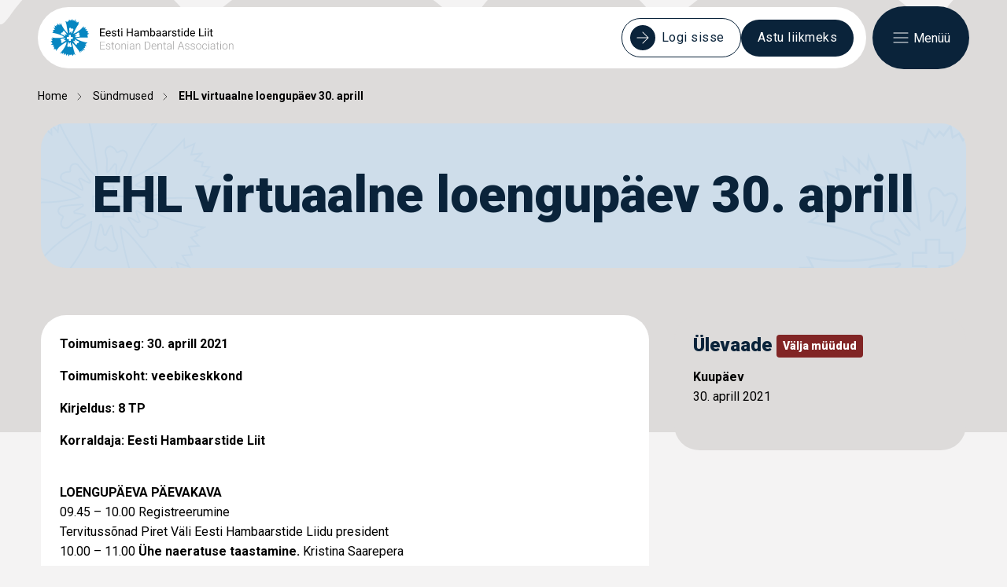

--- FILE ---
content_type: text/html; charset=UTF-8
request_url: https://ehl.ee/event/ehl-loengupaev-30-aprill/
body_size: 31754
content:
<!DOCTYPE html>
<html class="no-js" lang="et">
<head>
    <meta charset="utf-8">
    <meta name="viewport" content="width=device-width, initial-scale=1">
    <meta http-equiv="X-UA-Compatible" content="IE=Edge">

            <link rel="apple-touch-icon" sizes="180x180" href="https://ehl.ee/wp-content/themes/wordpress-base/inc/theme/favicon/apple-touch-icon.png">
        <link rel="icon" type="image/png" sizes="32x32" href="https://ehl.ee/wp-content/themes/wordpress-base/inc/theme/favicon/favicon-32x32.png">
        <link rel="icon" type="image/png" sizes="16x16" href="https://ehl.ee/wp-content/themes/wordpress-base/inc/theme/favicon//favicon-16x16.png">
        <link rel="manifest" href="https://ehl.ee/wp-content/themes/wordpress-base/inc/theme/favicon/manifest.json" crossorigin="use-credentials">
        <link rel="mask-icon" href="https://ehl.ee/wp-content/themes/wordpress-base/inc/theme/favicon/safari-pinned-tab.svg" color="#ffffff">
        <link rel="shortcut icon" href="https://ehl.ee/wp-content/themes/wordpress-base/inc/theme/favicon/favicon.ico">
        <meta name="msapplication-config" content="https://ehl.ee/wp-content/themes/wordpress-base/inc/theme/favicon/browserconfig.xml">
    
    <meta name="theme-color" content="#ffffff">
    <link rel="stylesheet" href="https://cdn.jsdelivr.net/gh/orestbida/cookieconsent@3.0.1/dist/cookieconsent.min.css">
    <link rel="stylesheet" href="https://cdn.jsdelivr.net/gh/orestbida/iframemanager@1.3.0/dist/iframemanager.css">
    <script nowprocket src="https://cdn.jsdelivr.net/gh/orestbida/iframemanager@1.3.0/dist/iframemanager.js"></script>
    <script nowprocket src="https://cdn.jsdelivr.net/gh/orestbida/cookieconsent@3.0.1/dist/cookieconsent.umd.js"></script>
    <script nowprocket>(function(H){H.className=H.className.replace(/\bno-js\b/,'js')})(document.documentElement)</script>
        <link href="https://fonts.googleapis.com/css2?family=Roboto:ital,wght@0,100..900;1,100..900&display=swap" rel="stylesheet">
                <script>!function(){"use strict";if("undefined"==typeof Symbol)return!1;try{eval("class GTAP {}"),eval("var gtap = (x) => x+1")}catch(e){return!1}return!0}()&&(window.location.href="https://ehl.ee/unsupported-browser.html");</script>
    
            	<style>img:is([sizes="auto" i], [sizes^="auto," i]) { contain-intrinsic-size: 3000px 1500px }</style>
	
<!-- Search Engine Optimization by Rank Math - https://rankmath.com/ -->
<title>EHL virtuaalne loengupäev 30. aprill - Eesti Hambaarstide Liit</title>
<meta name="description" content="Toimumisaeg: 30. aprill 2021"/>
<meta name="robots" content="follow, index, max-snippet:-1, max-video-preview:-1, max-image-preview:large"/>
<link rel="canonical" href="https://ehl.ee/event/ehl-loengupaev-30-aprill/" />
<meta property="og:locale" content="et_EE" />
<meta property="og:type" content="article" />
<meta property="og:title" content="EHL virtuaalne loengupäev 30. aprill - Eesti Hambaarstide Liit" />
<meta property="og:description" content="Toimumisaeg: 30. aprill 2021" />
<meta property="og:url" content="https://ehl.ee/event/ehl-loengupaev-30-aprill/" />
<meta property="og:site_name" content="Eesti Hambaarstide Liit" />
<meta name="twitter:card" content="summary_large_image" />
<meta name="twitter:title" content="EHL virtuaalne loengupäev 30. aprill - Eesti Hambaarstide Liit" />
<meta name="twitter:description" content="Toimumisaeg: 30. aprill 2021" />
<script type="application/ld+json" class="rank-math-schema">{"@context":"https://schema.org","@graph":[{"@type":"BreadcrumbList","@id":"https://ehl.ee/event/ehl-loengupaev-30-aprill/#breadcrumb","itemListElement":[{"@type":"ListItem","position":"1","item":{"@id":"https://ehl.ee","name":"Home"}},{"@type":"ListItem","position":"2","item":{"@id":"https://ehl.ee/events/","name":"S\u00fcndmused"}},{"@type":"ListItem","position":"3","item":{"@id":"https://ehl.ee/event/ehl-loengupaev-30-aprill/","name":"EHL virtuaalne loengup\u00e4ev 30. aprill"}}]}]}</script>
<!-- /Rank Math WordPress SEO plugin -->

<link rel='stylesheet' id='wp-components-css' href='https://ehl.ee/wp-includes/css/dist/components/style.min.css' type='text/css' media='all' />
<style id='classic-theme-styles-inline-css' type='text/css'>
/*! This file is auto-generated */
.wp-block-button__link{color:#fff;background-color:#32373c;border-radius:9999px;box-shadow:none;text-decoration:none;padding:calc(.667em + 2px) calc(1.333em + 2px);font-size:1.125em}.wp-block-file__button{background:#32373c;color:#fff;text-decoration:none}
</style>
<style id='safe-svg-svg-icon-style-inline-css' type='text/css'>
.safe-svg-cover{text-align:center}.safe-svg-cover .safe-svg-inside{display:inline-block;max-width:100%}.safe-svg-cover svg{fill:currentColor;height:100%;max-height:100%;max-width:100%;width:100%}

</style>
<style id='smaily-newsletter-block-style-inline-css' type='text/css'>
.wp-block-smaily-newsletter-block-wrapper{border-radius:7px;padding:16px 24px}.wp-block-smaily-newsletter-block-wrapper .smaily-newsletter-block-notice-container{color:var(--wp--preset--color--contrast,#000);display:flex;flex-direction:column;gap:8px;padding-bottom:16px}.wp-block-smaily-newsletter-block-wrapper .smaily-newsletter-block-form-control{box-sizing:border-box;display:flex;flex-direction:column;margin-bottom:8px}.wp-block-smaily-newsletter-block-wrapper .smaily-newsletter-block-form-control label{display:block;font-size:11px;font-weight:500;line-height:1.4;margin-bottom:8px;padding:0;text-transform:uppercase}.wp-block-smaily-newsletter-block-wrapper .smaily-newsletter-block-form-control input{border:1px solid #949494;border-radius:2px;margin:0;outline:2px solid transparent;padding:6px 8px;transition:box-shadow .1s linear}.wp-block-smaily-newsletter-block-wrapper .smaily-newsletter-block-button-submit{border-radius:var(--smaily-subscribe-button-border-radius);justify-content:center;width:var(--smaily-subscribe-button-width)}.wp-block-smaily-newsletter-block-wrapper .smaily-newsletter-block-button-submit,.wp-block-smaily-newsletter-block-wrapper .smaily-newsletter-block-button-submit:hover:not(:disabled){background-color:var(--smaily-subscribe-button-bg-color);color:var(--smaily-subscribe-button-text-color)}

</style>
<style id='smaily-landingpage-block-style-inline-css' type='text/css'>
.smaily-connect-landingpage-block-edit-wrapper{border:3px solid #bdbdbd;border-radius:5px;color:#1d2327;font-family:Manrope,sans-serif;overflow:scroll;padding:20px}.smaily-connect-landingpage-block-edit-wrapper h3{font-size:1.2em;margin-bottom:10px}.smaily-connect-landingpage-block-edit-wrapper a{color:#e91e63!important;font-weight:500}.smaily-connect-landingpage-block-edit-wrapper a:focus{box-shadow:none;outline:none}.smaily-connect-landingpage-block-edit-wrapper a:hover{color:#c21a4f}.smaily-connect-landingpage-block-edit-wrapper>iframe{border:none;height:100%;width:100%}.smaily-connect-landingpage-block-edit-wrapper .smaily-connect-landingpage-block-edit-setup{background-color:#fff;border-radius:5px;display:flex;flex-direction:column;padding:20px}.smaily-connect-landingpage-block-error{color:#721c24}.smaily-connect-landingpage-block-front-wrapper>iframe{border:none!important;height:100%!important;width:100%!important}

</style>
<style id='woocommerce-inline-inline-css' type='text/css'>
.woocommerce form .form-row .required { visibility: visible; }
</style>
<link rel='stylesheet' id='montonio-style-css' href='https://ehl.ee/wp-content/plugins/montonio-for-woocommerce/assets/css/montonio-style.css' type='text/css' media='all' />
<link rel='stylesheet' id='core-css' href='https://ehl.ee/wp-content/themes/wordpress-base/inc/theme/css/core.e6a38a821cda5457.css' type='text/css' media='all' />
<link rel='stylesheet' id='global-css' href='https://ehl.ee/wp-content/themes/wordpress-base/inc/theme/css/global.d443045d7bff0307.css' type='text/css' media='all' />
<!-- Start cookieyes banner --><script id="cookieyes" type="text/javascript" src="https://cdn-cookieyes.com/client_data/332114ccafd1becea9069511/script.js"></script><!-- End cookieyes banner -->	<noscript><style>.woocommerce-product-gallery{ opacity: 1 !important; }</style></noscript>
	
    
    
    
            <link rel="alternate" hreflang="et" href="https://ehl.ee/event/ehl-loengupaev-30-aprill">
    
    </head>
<body class="wp-singular event-template-default single single-event postid-4315 wp-theme-wordpress-base theme-wordpress-base woocommerce-no-js">
        
        <div id="page">
                    
    
    
    


<div class="main">
			<svg class="main__bg" xmlns="http://www.w3.org/2000/svg" width="3550" height="700" fill="none"><path fill="#DDDBDA" d="M2971.06 69.897c7.27-9.143 52.72-80.601 129.21-68.527 23.64 3.731 56.66 19.841 99.37 71.251 5.87 7.065 13.33 11.504 21.34 5.1 4.95-3.961 71.42-74.705 158.35-75.208h4.11c86.93.502 154.31 72.515 158.03 75.513 3.72 2.997 8.53 3.121 8.53 3.121v618.854L0 700V81.022c3.632 0 5.612-1.981 12.884-11.125C20.155 60.754 65.6-10.704 142.096 1.37c23.641 3.731 56.656 19.841 99.367 71.251 5.87 7.065 13.335 11.504 21.339 5.1 4.953-3.961 71.423-74.705 158.351-75.208h4.115c86.927.502 154.306 72.515 158.026 75.513 3.28 2.644 7.413 3.05 8.341 3.11v-.114c3.632 0 5.612-1.981 12.884-11.125 7.271-9.143 52.717-80.601 129.212-68.527 23.641 3.731 56.656 19.841 99.367 71.251 5.87 7.065 13.335 11.504 21.339 5.1 4.952-3.961 71.423-74.705 158.353-75.208h4.11c86.93.502 154.31 72.515 158.03 75.513 3.28 2.644 7.41 3.05 8.34 3.11v-.114c3.63 0 5.61-1.981 12.88-11.125 7.27-9.143 52.72-80.601 129.22-68.527 23.64 3.731 56.65 19.841 99.36 71.251 5.87 7.065 13.34 11.504 21.34 5.1 4.95-3.961 71.42-74.705 158.35-75.208h4.12c86.92.502 154.3 72.515 158.02 75.513 3.28 2.644 7.42 3.05 8.34 3.11v-.114c3.64 0 5.62-1.981 12.89-11.125 7.27-9.143 52.72-80.601 129.21-68.527 23.64 3.731 56.66 19.841 99.37 71.251 5.87 7.065 13.33 11.504 21.34 5.1 4.95-3.961 71.42-74.705 158.35-75.208h4.11c86.93.502 154.31 72.515 158.03 75.513 3.28 2.644 7.41 3.05 8.34 3.11v-.114c3.63 0 5.61-1.981 12.88-11.125 7.27-9.143 52.72-80.601 129.22-68.527 23.64 3.731 56.65 19.841 99.36 71.251 5.87 7.065 13.34 11.504 21.34 5.1 4.95-3.961 71.42-74.705 158.35-75.208h4.12c86.92.502 154.3 72.515 158.02 75.513 3.28 2.644 7.42 3.05 8.34 3.11v-.114c3.64 0 5.62-1.981 12.89-11.125Z"/></svg>
				<div class="main__header">        
<header class="header">
    <div class="h-container header__container">
        <div class="header__main">
            <a href="#main" class="header__skip-to-content">Mine põhisisu juurde</a>
            

<div class="logo        header__logo
    ">
            <a
            href="https://ehl.ee"
            class="logo__content logo__link"
            aria-label="Eesti Hambaarstide Liit"        >
                        <svg class="logo__svg" xmlns="http://www.w3.org/2000/svg" width="233" height="48" fill="none">
            <g clip-path="url(#a)"><path fill="#0786C1" fill-rule="evenodd" d="M22.143 18.414S20.838 6.612 19.16 2.772c0 0 1.017.472 2.496 1.39-.009-.123.132-1.249.132-1.249l1.157.58.983-2.715 1.247 1.473.76-1.026.711.67 1.388-1.87.405 2.226 1.116-.67.628 1.158L32.19.513l-.314 3.162 1.653-.398.041 1.424 2.727-1.159-1.025 2.491 1.52-.712s-5.155 7.11-7.494 13.581c0 0 6.09-1.54 13.163-9.426l.066 2.234 2.437-1.117-.801 2.649 2.57-.299-1.678 1.772 1.842.364-.297.918 1.842.166-1.412 1.936 2.239.53-2.636 2.069 1.28 1.572-.883.654.76 1.051s-10.46-1.117-15.534.82c3.124 2.524 10.89 5.09 15.203 5.387-.529.364-2.404 1.25-2.404 1.25l.628.82-1.48.496 1.876 2.002-2.437.166.694 1.903-2.14.166 1.71 2.789-3.09-1.051.727 2.59-1.941-1.25.099 1.672-1.578-.852.033 2.4s-7.998-11.43-10.361-12.704c.694 6.34 4.048 15.824 4.048 15.824l-2.04-1.937-.067 1.316-.925-.364-.066 2.069-2.008-2.3-1.082 1.083-.727-1.05-1.744 2.49-.925-2.987-2.074 2.102-.793-2.723-2.074 1.97-.1-2.988-2.37 1.705-.067-1.771-2.693 1.117s8.386-8.714 8.551-14.83c0 0-10.055 4.949-13.252 11.71l-.133-2.813-.892.76-.107-.943-1.678.919.273-3.6-1.975.025 1.463-2.408H.785l1.975-1.838-.868-.322.653-.812L.24 29.09l2.544-1.755L.777 25.63l2.354-.024-1-1.945s7.883 1.812 15.666-.43c-4.395-3.973-15.484-5.52-15.484-5.52l1.735-1.217-.892-1.026.926-.381-1.033-1.134 2.71-.05-1.735-2.863 2.412.488-1.28-3.252 2.602 1.382-.454-1.73 1.71.381-.413-2.681 2.818 2.706-.083-2.326 1.603 1.73s.165-1.49.297-2.54c3.363 8.49 8.907 13.216 8.907 13.216Z" clip-rule="evenodd"/><path fill="#fff" fill-rule="evenodd" d="M28.472 22.924H26.11v-2.35h-2.726v2.35H21.02v2.731h2.363v2.35h2.726v-2.35h2.363v-2.73Zm-2.206-7.109s-1.14 1.54-1.38 1.697c-.454.314-.537.157-.644-.042-.108-.19.074-2.333.025-2.838-.05-.513-.265-.935-.347-1.548-.033-.596-.058-.505.132-1.051.405-.695.843-.654 1.223-.662.991.182 1.528 1.3 1.528 1.3l.075.057.157-.041s.776-.62 1.495-.257c.033-.033.884.53.71 1.374 0 0-.644 1.763-1.115 2.524-.181.43-.768 1.548-.81 1.705-.04.157-.264.348-.264.348s-.297.173-.512-.075c-.1-.248-.157-1.142-.157-1.142l.05-1.134-.017-.124-.041-.058-.058-.025-.05-.008Zm7.147 5.454s-1.908-.223-2.156-.356c-.504-.232-.405-.389-.29-.58.116-.19 2.066-1.092 2.488-1.39.42-.298.685-.687 1.173-1.067.504-.323.405-.298.983-.406.802.009.983.398 1.19.729.339.951-.372 1.97-.372 1.97l-.008.098.107.116s.926.364.967 1.167c.041.009-.017 1.035-.843 1.3 0 0-1.85.314-2.743.29-.471.057-1.727.099-1.884.148-.157.042-.43-.058-.43-.058s-.297-.174-.19-.48c.166-.207.918-.711.918-.711l1-.522.099-.074.024-.067-.008-.057-.025-.05Zm-1.62 7.622s-.735-1.763-.751-2.052c-.041-.555.14-.547.363-.538.224.008 1.967 1.258 2.43 1.481.462.224.941.257 1.512.497.528.28.462.206.834.653.389.704.132 1.051-.058 1.39-.669.762-1.9.638-1.9.638l-.09.033-.05.149s.132.985-.546 1.415c.008.042-.909.488-1.553-.09 0 0-1.182-1.457-1.603-2.252-.281-.38-.934-1.456-1.05-1.572-.115-.116-.165-.406-.165-.406s0-.347.33-.405c.265.041 1.067.455 1.067.455l.95.629.107.05.066-.009.05-.033.058-.033Zm-7.758 3.004s.794-1.746 1-1.945c.38-.405.496-.264.645-.099.14.166.413 2.292.561 2.789.15.488.447.86.662 1.44.156.58.156.48.082 1.06-.248.76-.686.81-1.058.901-1.008.025-1.76-.96-1.76-.96l-.09-.041-.14.066s-.629.77-1.405.563c-.025.033-.975-.331-.984-1.2 0 0 .265-1.862.562-2.698.091-.463.43-1.672.438-1.837.008-.166.19-.39.19-.39s.256-.231.52-.032c.15.223.397 1.084.397 1.084l.19 1.125.042.116.05.05.057.008h.041ZM17.07 26.84s1.909.198 2.165.33c.504.232.405.39.297.58-.115.19-2.057 1.109-2.47 1.415-.413.298-.678.695-1.165 1.084-.504.331-.405.306-.975.414-.802 0-.992-.389-1.19-.72-.347-.952.356-1.97.356-1.97l.008-.099-.108-.116s-.925-.356-.983-1.158c-.041-.009.008-1.035.826-1.308 0 0 1.851-.331 2.743-.323.463-.058 1.727-.116 1.884-.165.157-.05.43.05.43.05s.306.165.198.48c-.165.206-.909.72-.909.72l-1.008.537-.099.075-.033.066.008.058.025.05Zm1.1-7.581s.809 1.738.825 2.02c.058.545-.124.545-.347.545-.223 0-2.008-1.191-2.487-1.39-.47-.207-.942-.223-1.528-.439-.537-.256-.471-.19-.86-.62-.413-.687-.173-1.051.009-1.39.644-.787 1.875-.712 1.875-.712l.091-.042.042-.157s-.174-.977.487-1.432c-.008-.041.892-.521 1.553.042 0 0 1.24 1.415 1.686 2.184.289.373.991 1.416 1.107 1.532.124.115.174.397.174.397s.008.347-.306.414c-.265-.034-1.083-.414-1.083-.414l-.975-.588-.115-.041-.066.008-.05.041-.033.042Z" clip-rule="evenodd"/><path fill="#A3A2A2" d="M93.613 31.324c-.504 0-.958.124-1.38.364-.413.24-.76.588-1.04 1.051l-.026-1.274h-.785v7.431h.819v-5.09c.19-.537.479-.967.867-1.29a2.096 2.096 0 0 1 1.347-.48c.611 0 1.05.165 1.33.488.273.323.413.82.421 1.481v4.891h.818v-4.874c-.008-.894-.198-1.572-.586-2.02-.397-.455-.992-.678-1.785-.678Zm4.578.14h.826v7.432h-.826v-7.431Zm.42-2.705a.54.54 0 0 0-.412.165.565.565 0 0 0-.149.397c0 .157.05.29.149.39.099.107.24.157.413.157s.314-.05.413-.158c.1-.107.157-.24.157-.389 0-.157-.05-.29-.157-.397-.1-.116-.24-.165-.413-.165Zm7.974 4.924c-.016-.745-.256-1.325-.735-1.738-.479-.414-1.132-.621-1.958-.621-.802 0-1.471.215-2.025.646-.545.43-.826.943-.826 1.539l.826.008c0-.414.19-.761.562-1.06.372-.289.851-.438 1.421-.438.628 0 1.107.15 1.43.455.33.307.487.72.487 1.25v.844h-1.487c-1.074 0-1.909.207-2.512.63-.603.421-.901.992-.901 1.72 0 .613.224 1.11.661 1.515.438.397 1.017.596 1.736.596.495 0 .966-.1 1.412-.306.447-.207.81-.497 1.099-.87.025.456.075.803.157 1.035h.876v-.083c-.149-.355-.223-.893-.223-1.613v-3.51Zm-.818 3.161a2.35 2.35 0 0 1-.942 1.068 2.756 2.756 0 0 1-1.471.397c-.495 0-.892-.14-1.206-.414a1.335 1.335 0 0 1-.463-1.034c0-.505.232-.91.695-1.2.462-.29 1.098-.439 1.916-.447h1.471v1.63Zm-20.4-5.52c-.636 0-1.214.157-1.718.48-.504.314-.893.761-1.174 1.332a4.429 4.429 0 0 0-.413 1.929v.165c0 1.142.306 2.06.926 2.756.611.695 1.412 1.043 2.396 1.043a3.24 3.24 0 0 0 1.718-.464 3.131 3.131 0 0 0 1.174-1.332c.272-.571.413-1.225.413-1.936v-.174c0-1.142-.306-2.061-.917-2.756-.612-.695-1.413-1.043-2.405-1.043Zm2.504 3.906c0 .935-.232 1.689-.686 2.26-.463.57-1.058.852-1.801.852-.744 0-1.347-.281-1.81-.852-.462-.572-.686-1.3-.686-2.185v-.15c0-.926.232-1.68.694-2.258.463-.572 1.058-.861 1.794-.861.487 0 .925.132 1.305.389.38.256.678.62.884 1.092.207.472.314.993.314 1.556v.157h-.008Zm-7.486 3.079c-.347 0-.595-.1-.744-.306-.148-.199-.223-.505-.223-.919v-4.949h1.537v-.67h-1.537V29.56h-.826v1.904h-1.363v.67h1.363v4.957c0 .638.124 1.118.38 1.449.256.33.67.488 1.231.488.372 0 .661-.042.876-.116l-.033-.67a4.41 4.41 0 0 1-.661.066Zm-16.31-4.204h4.668v-.72h-4.668v-3.766h5.337v-.728h-6.18v10.005h6.213v-.711h-5.37v-4.08Zm11.162 1.183c-.355-.19-.9-.372-1.619-.546-.719-.166-1.215-.356-1.487-.563-.273-.207-.405-.488-.405-.86 0-.381.165-.696.487-.936.33-.24.76-.364 1.298-.364.553 0 1.008.14 1.371.43.364.29.545.654.545 1.085h.827c0-.662-.248-1.192-.752-1.606-.504-.414-1.165-.612-1.991-.612-.76 0-1.388.19-1.876.57-.487.381-.735.87-.735 1.457 0 .373.09.687.264.952.174.265.446.48.81.662.363.182.876.34 1.537.48.66.14 1.148.331 1.479.58.33.248.487.57.487.984 0 .381-.173.704-.529.952-.355.248-.818.38-1.388.38-.611 0-1.107-.132-1.479-.405-.372-.265-.578-.645-.603-1.125h-.826c0 .637.272 1.175.81 1.589.537.422 1.239.629 2.098.629.81 0 1.47-.19 1.975-.563.504-.373.76-.877.76-1.506 0-.381-.09-.712-.264-.985-.174-.257-.438-.489-.794-.679Zm36.76-3.964c-.504 0-.958.124-1.38.364a2.95 2.95 0 0 0-1.041 1.051l-.025-1.274h-.785v7.431h.818v-5.09c.19-.537.48-.967.868-1.29a2.095 2.095 0 0 1 1.347-.48c.611 0 1.049.165 1.33.488.273.323.413.82.421 1.481v4.891h.818v-4.874c-.008-.894-.198-1.572-.586-2.02-.397-.455-.984-.678-1.785-.678Zm88.87.14h.827v7.432h-.827v-7.431Zm.414-2.705a.543.543 0 0 0-.414.165.565.565 0 0 0-.148.397c0 .157.049.29.148.39.1.107.24.157.414.157.173 0 .314-.05.413-.158a.567.567 0 0 0 .157-.389c0-.157-.05-.29-.157-.397-.099-.116-.24-.165-.413-.165Zm-12.758 2.565c-.636 0-1.214.157-1.718.48-.504.314-.893.761-1.173 1.332a4.425 4.425 0 0 0-.414 1.929v.165c0 1.142.306 2.06.926 2.756.611.695 1.413 1.043 2.396 1.043.644 0 1.215-.157 1.719-.464a3.131 3.131 0 0 0 1.173-1.332 4.476 4.476 0 0 0 .413-1.936v-.174c0-1.142-.306-2.061-.917-2.756-.62-.695-1.421-1.043-2.405-1.043Zm2.504 3.906c0 .935-.231 1.689-.686 2.26-.463.57-1.057.852-1.801.852s-1.347-.281-1.81-.852c-.462-.572-.685-1.3-.685-2.185v-.15c0-.926.231-1.68.694-2.258.462-.58 1.057-.861 1.793-.861.487 0 .925.132 1.305.389.38.256.678.62.884 1.092.207.472.314.993.314 1.556v.157h-.008Zm3.52-2.4c.413-.538.983-.802 1.727-.802.578 0 1.065.182 1.445.537.381.356.595.828.628 1.407h.785c-.033-.794-.322-1.431-.851-1.92-.528-.488-1.198-.728-2.016-.728-.636 0-1.198.157-1.677.463-.479.307-.843.745-1.099 1.308-.256.563-.38 1.208-.38 1.945v.248c0 1.142.281 2.053.851 2.731.57.679 1.339 1.018 2.314 1.018.495 0 .958-.107 1.388-.314a2.703 2.703 0 0 0 1.041-.878 2.24 2.24 0 0 0 .421-1.241h-.785a1.691 1.691 0 0 1-.628 1.25c-.388.322-.867.488-1.437.488-.744 0-1.322-.265-1.736-.794-.413-.53-.611-1.275-.611-2.218v-.24c.008-.969.207-1.722.62-2.26Zm21.92-4.071a.54.54 0 0 0-.413.165.565.565 0 0 0-.149.397c0 .157.05.29.149.39.099.107.239.157.413.157.173 0 .314-.05.413-.158a.567.567 0 0 0 .157-.389c0-.157-.05-.29-.157-.397-.099-.116-.24-.165-.413-.165Zm5.486 2.565c-.636 0-1.214.157-1.718.48-.504.314-.893.761-1.174 1.332a4.439 4.439 0 0 0-.413 1.929v.165c0 1.142.306 2.06.926 2.756.611.695 1.412 1.043 2.396 1.043.644 0 1.214-.157 1.718-.464a3.124 3.124 0 0 0 1.173-1.332 4.462 4.462 0 0 0 .414-1.936v-.174c0-1.142-.306-2.061-.918-2.756-.611-.695-1.412-1.043-2.404-1.043Zm2.504 3.906c0 .935-.232 1.689-.686 2.26-.463.57-1.058.852-1.801.852-.744 0-1.347-.281-1.81-.852-.463-.572-.686-1.3-.686-2.185v-.15c0-.926.232-1.68.694-2.258.463-.58 1.058-.861 1.793-.861.488 0 .926.132 1.306.389.38.256.677.62.884 1.092.206.472.314.993.314 1.556v.157h-.008Zm7.518-3.227c-.388-.447-.983-.67-1.776-.67-.504 0-.958.123-1.38.363-.421.24-.76.588-1.041 1.052l-.025-1.275h-.785v7.423h.818v-5.09c.19-.537.48-.967.868-1.29a2.097 2.097 0 0 1 1.347-.48c.611 0 1.049.165 1.33.488.273.323.421.82.421 1.481v4.891h.818v-4.874c-.008-.902-.206-1.572-.595-2.02Zm-15.921-.538h.826v7.431h-.826v-7.431Zm-2.372 6.844c-.347 0-.594-.1-.743-.306-.149-.199-.223-.505-.223-.919v-4.949h1.537v-.67h-1.537V29.56h-.826v1.904h-1.364v.67h1.364v4.957c0 .638.123 1.118.38 1.449.256.33.669.488 1.231.488.371 0 .661-.042.875-.116l-.033-.67c-.297.05-.52.066-.661.066Zm-88.597-8.855a4.345 4.345 0 0 0-2.198-.563h-2.793v10.005h2.727c.851 0 1.603-.19 2.264-.562a3.9 3.9 0 0 0 1.528-1.598c.364-.695.545-1.48.545-2.375v-.927c0-.885-.181-1.68-.545-2.375-.372-.695-.876-1.233-1.528-1.605Zm1.231 4.85c0 1.191-.314 2.134-.95 2.83-.637.695-1.479 1.05-2.529 1.05h-1.892V29.62h1.958c1.025.009 1.851.356 2.479 1.043.628.695.942 1.614.942 2.764v.877h-.008Zm82.938-.621c-.017-.745-.256-1.325-.736-1.738-.479-.414-1.131-.621-1.958-.621-.801 0-1.47.215-2.024.646-.545.43-.826.943-.826 1.539l.826.008c0-.414.19-.761.562-1.06.372-.297.851-.438 1.421-.438.628 0 1.107.15 1.429.455.331.307.488.72.488 1.25v.844h-1.487c-1.075 0-1.909.207-2.512.63-.603.421-.901.992-.901 1.72 0 .613.223 1.11.661 1.515.438.397 1.016.596 1.735.596.496 0 .967-.1 1.413-.306.446-.207.81-.497 1.099-.87.025.456.074.803.157 1.035h.876v-.083c-.149-.355-.223-.893-.223-1.613v-3.51Zm-.818 3.161a2.35 2.35 0 0 1-.942 1.068c-.43.264-.925.397-1.471.397-.496 0-.892-.14-1.206-.414a1.335 1.335 0 0 1-.463-1.034c0-.505.232-.91.694-1.2.463-.29 1.099-.439 1.917-.447h1.471v1.63Zm-68.851-5.52c-.504 0-.958.124-1.38.364-.421.24-.76.588-1.041 1.051l-.025-1.274h-.784v7.431h.818v-5.09c.19-.537.479-.967.867-1.29a2.097 2.097 0 0 1 1.347-.48c.611 0 1.049.165 1.33.488.273.323.421.82.421 1.481v4.891h.818v-4.874c-.008-.894-.198-1.572-.586-2.02-.397-.455-.992-.678-1.785-.678Zm14.335 2.359c-.016-.745-.256-1.325-.735-1.738-.479-.414-1.132-.621-1.958-.621-.802 0-1.471.215-2.024.646-.546.43-.827.943-.827 1.539l.827.008c0-.414.19-.761.561-1.06.372-.297.851-.438 1.422-.438.628 0 1.107.15 1.429.455.33.307.487.72.487 1.25v.844h-1.487c-1.074 0-1.908.207-2.512.63-.603.421-.9.992-.9 1.72 0 .613.223 1.11.661 1.515.438.397 1.016.596 1.735.596.496 0 .967-.1 1.413-.306.446-.207.81-.497 1.099-.87.025.456.074.803.157 1.035h.876v-.083c-.149-.355-.224-.893-.224-1.613v-3.51Zm-.818 3.161a2.353 2.353 0 0 1-.941 1.068c-.43.264-.926.397-1.471.397-.496 0-.893-.14-1.206-.414a1.335 1.335 0 0 1-.463-1.034c0-.505.231-.91.694-1.2.463-.29 1.099-.439 1.917-.447h1.47v1.63Zm-6.791 1.465c-.347 0-.595-.1-.744-.306-.149-.199-.223-.505-.223-.919v-4.949h1.537v-.67h-1.537V29.56h-.826v1.904h-1.363v.67h1.363v4.957c0 .638.124 1.118.38 1.449.256.33.669.488 1.231.488.372 0 .661-.042.876-.116l-.033-.67c-.298.05-.521.066-.661.066Zm-14.493-6.985c-.578 0-1.107.166-1.602.488a3.354 3.354 0 0 0-1.157 1.35c-.273.57-.413 1.216-.413 1.928v.297c0 .696.14 1.316.421 1.87.281.555.678.994 1.19 1.3a3.196 3.196 0 0 0 1.71.464c1.149 0 2.024-.439 2.628-1.316l-.513-.39c-.272.357-.578.613-.917.77-.339.158-.727.24-1.165.24-.735 0-1.338-.281-1.817-.844-.48-.563-.728-1.266-.728-2.102v-.157h5.297v-.464c0-1.067-.265-1.911-.794-2.524-.52-.604-1.239-.91-2.14-.91Zm2.124 3.211h-4.454c.091-.761.348-1.374.769-1.829a2.039 2.039 0 0 1 1.561-.678c.62 0 1.124.223 1.513.67.38.447.586 1.034.611 1.746v.091Zm48.823.753c-.356-.19-.901-.372-1.62-.546-.719-.166-1.214-.356-1.487-.563-.273-.207-.405-.488-.405-.86 0-.381.165-.696.487-.936.331-.24.761-.364 1.298-.364.553 0 1.008.14 1.371.43.364.29.546.654.546 1.085h.826c0-.662-.248-1.192-.752-1.606-.504-.414-1.165-.612-1.991-.612-.76 0-1.388.19-1.876.57-.487.381-.735.87-.735 1.457 0 .373.091.687.264.952.174.265.446.48.81.662.363.182.876.34 1.537.48.661.14 1.148.331 1.479.58.33.248.487.57.487.984 0 .381-.173.704-.529.952-.355.248-.809.38-1.388.38-.611 0-1.107-.132-1.479-.405a1.422 1.422 0 0 1-.603-1.125h-.826c0 .637.273 1.175.81 1.589.537.422 1.239.629 2.098.629.81 0 1.471-.19 1.975-.563.504-.373.76-.877.76-1.506 0-.381-.091-.712-.264-.985-.174-.257-.438-.489-.793-.679Zm-17.178-6.397-3.784 10.005h.884l1.033-2.805h4.536l1.033 2.805h.875l-3.776-10.005h-.801Zm-1.603 6.48 2-5.446 1.999 5.446h-3.999Zm-7.783-7.026h.826v10.551h-.826V28.345Zm19.45 6.943c-.356-.19-.901-.372-1.62-.546-.719-.166-1.214-.356-1.487-.563-.273-.207-.405-.488-.405-.86 0-.381.165-.696.488-.936.33-.24.76-.364 1.297-.364.553 0 1.008.14 1.371.43.364.29.546.654.546 1.085h.826c0-.662-.248-1.192-.752-1.606-.504-.414-1.165-.612-1.991-.612-.76 0-1.388.19-1.876.57-.487.381-.735.87-.735 1.457 0 .373.091.687.264.952.174.265.446.48.81.662.363.182.876.34 1.537.48.661.14 1.148.331 1.479.58.33.248.487.57.487.984 0 .381-.173.704-.529.952-.355.248-.809.38-1.388.38-.611 0-1.107-.132-1.479-.405-.371-.265-.578-.645-.603-1.125h-.826c0 .637.273 1.175.81 1.589.537.422 1.239.629 2.098.629.818 0 1.471-.19 1.975-.563.504-.373.76-.877.76-1.506 0-.381-.091-.712-.264-.985-.165-.257-.438-.489-.793-.679Z"/><path fill="#000" d="M98.455 17.719h5.032v4.626h1.33V12.339h-1.33v4.304h-5.032v-4.304h-1.314v10.006h1.314v-4.626Zm12.898 3.84c.049.372.107.637.181.786h1.331v-.108c-.174-.405-.265-.943-.265-1.63v-3.418c-.016-.753-.272-1.34-.752-1.771-.487-.43-1.156-.645-2.007-.645-.537 0-1.033.099-1.488.306-.454.198-.809.471-1.065.819-.265.348-.397.704-.397 1.076h1.272c0-.323.157-.604.463-.828.306-.231.686-.347 1.14-.347.521 0 .909.132 1.174.397.264.265.396.62.396 1.06v.587h-1.231c-1.066 0-1.892.215-2.479.645-.586.43-.884 1.027-.884 1.805 0 .637.232 1.158.703 1.58.47.414 1.065.62 1.801.62.818-.007 1.52-.314 2.107-.934Zm-3.347-1.457c0-.91.777-1.365 2.33-1.365h.992v1.522c-.157.331-.422.596-.777.803a2.215 2.215 0 0 1-1.132.306c-.413 0-.76-.115-1.024-.339-.256-.215-.389-.521-.389-.927Zm12.419 2.243v-4.932c.049-.48.231-.853.545-1.134.314-.282.702-.422 1.173-.422.57 0 .975.132 1.223.397.24.265.364.662.364 1.192v4.899h1.272v-4.982c-.025-1.73-.851-2.59-2.479-2.59-.537 0-1.008.107-1.404.33a2.798 2.798 0 0 0-.967.87c-.372-.795-1.082-1.192-2.115-1.192-.925 0-1.661.322-2.198.96l-.033-.828h-1.198v7.432h1.272v-5.43c.306-.71.876-1.067 1.711-1.067 1.057 0 1.586.538 1.586 1.622v4.875h1.248Zm-34.504-1.837c0 .629.14 1.117.43 1.465.289.347.718.513 1.28.513.314 0 .636-.05.975-.141V21.31a2.834 2.834 0 0 1-.603.083c-.297 0-.504-.074-.628-.223-.124-.15-.182-.373-.182-.67v-4.61h1.388v-.985h-1.388v-1.796h-1.272v1.796h-1.355v.985h1.355v4.618Zm80.839-5.595h1.273v7.432h-1.273v-7.432Zm-15.426 2.152c.298-.712.86-1.068 1.694-1.068.223 0 .43.017.628.05v-1.184c-.124-.066-.314-.099-.562-.099-.76 0-1.355.331-1.768.993l-.016-.86h-1.231v7.448h1.272v-5.28h-.017Zm16.071-3.402c.248 0 .438-.066.562-.206a.742.742 0 0 0 .19-.514.763.763 0 0 0-.19-.52c-.124-.142-.314-.216-.562-.216-.248 0-.43.074-.562.215a.763.763 0 0 0-.19.521c0 .207.066.381.19.514.124.132.314.207.562.207Zm29.158 1.25h1.272v7.432h-1.272v-7.432Zm-1.413 6.356h-4.726v-8.93h-1.33v10.006h6.056v-1.076Zm2.057-7.605c.248 0 .438-.067.562-.207a.742.742 0 0 0 .19-.514.763.763 0 0 0-.19-.52c-.124-.142-.314-.216-.562-.216-.248 0-.429.074-.561.215a.764.764 0 0 0-.191.521c0 .207.067.381.191.514.132.132.313.207.561.207Zm-115.095 7.49c-.29.198-.678.289-1.157.289-.52 0-.942-.124-1.256-.373a1.332 1.332 0 0 1-.512-1.01h-1.272c0 .44.132.853.388 1.226.256.38.62.67 1.074.885.455.207.983.315 1.578.315.843 0 1.537-.199 2.066-.605.529-.397.793-.935.793-1.597 0-.397-.09-.736-.28-1.01-.19-.273-.48-.512-.877-.711-.396-.199-.909-.364-1.536-.505-.637-.14-1.075-.29-1.314-.447a.781.781 0 0 1-.364-.695c0-.323.132-.588.389-.786.264-.199.62-.306 1.082-.306.446 0 .818.124 1.115.38.298.248.447.555.447.902h1.272c0-.678-.264-1.233-.785-1.671-.52-.44-1.206-.654-2.05-.654-.8 0-1.453.207-1.974.629-.512.422-.768.935-.768 1.547 0 .364.09.679.272.952.182.265.463.497.835.687.372.19.884.356 1.528.497.645.14 1.091.297 1.356.488.256.19.388.455.388.803-.008.314-.149.57-.438.77Zm8.047-6.24h1.273v7.43h-1.273v-7.43Zm.645-1.25c.248 0 .438-.067.562-.207a.743.743 0 0 0 .19-.514.763.763 0 0 0-.19-.52c-.124-.142-.314-.216-.562-.216-.248 0-.43.074-.562.215a.763.763 0 0 0-.19.521c0 .207.066.381.19.514.132.132.322.207.562.207Zm-26.357 4.055h4.321v-1.076h-4.321v-3.211h4.957v-1.093h-6.28v10.006h6.346v-1.076h-5.023v-3.55Zm9.254-2.947c-.587 0-1.14.166-1.644.489-.504.33-.901.778-1.182 1.357-.28.58-.421 1.241-.421 1.978v.232c0 1.109.314 1.994.95 2.656.628.662 1.446.993 2.454.993 1.247 0 2.173-.48 2.8-1.431l-.776-.604a2.734 2.734 0 0 1-.818.728c-.314.182-.694.273-1.14.273-.628 0-1.149-.224-1.562-.679-.413-.455-.62-1.043-.644-1.78h5.023v-.529c0-1.183-.264-2.093-.801-2.73-.537-.638-1.272-.952-2.24-.952Zm1.785 3.178h-3.719c.083-.67.298-1.2.645-1.572a1.695 1.695 0 0 1 1.289-.563c.529 0 .95.174 1.264.53.314.356.487.852.52 1.498v.107Zm124.489-3.037h1.273v7.432h-1.273v-7.432Zm3.751 5.595c0 .629.141 1.117.43 1.465.289.347.719.513 1.281.513.314 0 .636-.05.975-.141V21.31a2.838 2.838 0 0 1-.603.083c-.298 0-.504-.074-.628-.223-.124-.15-.182-.373-.182-.67v-4.61h1.388v-.985h-1.388v-1.796h-1.273v1.796h-1.355v.985h1.355v4.618Zm-3.106-6.844c.248 0 .438-.067.562-.207a.747.747 0 0 0 .19-.514.768.768 0 0 0-.19-.52c-.124-.142-.314-.216-.562-.216-.248 0-.43.074-.562.215a.763.763 0 0 0-.19.521c0 .207.066.381.19.514.124.132.314.207.562.207Zm-19.723 1.109c-.586 0-1.14.165-1.644.488-.504.33-.9.778-1.181 1.357-.281.58-.422 1.241-.422 1.978v.232c0 1.109.314 1.994.95 2.656.628.662 1.446.993 2.454.993 1.248 0 2.173-.48 2.801-1.431l-.776-.604a2.741 2.741 0 0 1-.818.728c-.314.182-.694.273-1.141.273-.628 0-1.148-.224-1.561-.679-.413-.455-.62-1.043-.645-1.78h5.024v-.529c0-1.183-.264-2.093-.802-2.73-.52-.63-1.272-.952-2.239-.952Zm1.785 3.177h-3.718c.083-.67.297-1.2.644-1.572a1.695 1.695 0 0 1 1.289-.563c.529 0 .951.174 1.264.53.314.356.488.852.521 1.498v.107Zm-35.851 3.609c.05.372.108.637.182.786h1.33v-.108c-.173-.405-.264-.943-.264-1.63v-3.418c-.016-.753-.273-1.34-.752-1.771-.487-.43-1.157-.645-2.008-.645-.537 0-1.032.099-1.487.306-.454.198-.81.471-1.066.819-.264.348-.396.704-.396 1.076h1.272c0-.323.157-.604.463-.828.306-.231.686-.347 1.14-.347.521 0 .909.132 1.173.397.265.265.397.62.397 1.06v.587h-1.231c-1.066 0-1.892.215-2.479.645-.587.43-.884 1.027-.884 1.805 0 .637.231 1.158.702 1.58.471.414 1.066.62 1.802.62.809-.007 1.512-.314 2.106-.934Zm-3.354-1.457c0-.91.777-1.365 2.33-1.365h.991v1.522c-.157.331-.421.596-.776.803a2.22 2.22 0 0 1-1.132.306c-.413 0-.76-.115-1.025-.339-.248-.215-.388-.521-.388-.927Zm-11.072 1.35c.521-.688.785-1.606.785-2.74v-.108c0-1.183-.256-2.118-.768-2.805-.512-.679-1.223-1.026-2.124-1.026-.9 0-1.611.314-2.123.951v-3.94h-1.273v10.56h1.165l.058-.86c.513.662 1.24.993 2.173.993.884.009 1.587-.339 2.107-1.026Zm-4.23-1.217v-3.212c.363-.777.967-1.166 1.801-1.166.628 0 1.107.231 1.438.703.33.472.504 1.142.504 2.003 0 .952-.165 1.655-.504 2.127-.339.471-.81.703-1.421.703-.827.008-1.43-.38-1.818-1.158Zm11.014 1.324c.049.372.107.637.181.786h1.331v-.108c-.174-.405-.265-.943-.265-1.63v-3.418c-.016-.753-.272-1.34-.752-1.771-.487-.43-1.156-.645-2.007-.645-.537 0-1.033.099-1.488.306-.454.198-.809.471-1.065.819-.265.348-.397.704-.397 1.076h1.272c0-.323.157-.604.463-.828.306-.231.686-.347 1.14-.347.521 0 .909.132 1.174.397.264.265.396.62.396 1.06v.587h-1.231c-1.066 0-1.892.215-2.479.645-.586.43-.884 1.027-.884 1.805 0 .637.232 1.158.703 1.58.471.414 1.065.62 1.801.62.809-.007 1.512-.314 2.107-.934Zm-3.347-1.457c0-.91.777-1.365 2.33-1.365h.992v1.522c-.157.331-.421.596-.777.803a2.215 2.215 0 0 1-1.132.306c-.413 0-.76-.115-1.024-.339-.256-.215-.389-.521-.389-.927Zm38.941 1.448.058.795h1.165V11.793h-1.272v3.873c-.504-.596-1.198-.893-2.066-.893-.876 0-1.578.347-2.115 1.042-.537.695-.81 1.614-.81 2.748v.1c0 1.133.273 2.052.81 2.763.545.704 1.239 1.06 2.098 1.06.918 0 1.628-.315 2.132-.936Zm-3.247-.86c-.347-.48-.521-1.134-.521-1.978 0-.944.174-1.655.521-2.135.347-.48.835-.72 1.454-.72.785 0 1.372.347 1.752 1.05v3.419c-.372.72-.959 1.084-1.76 1.084-.62-.009-1.099-.24-1.446-.72Zm-12.286-2.127c-.397-.199-.909-.364-1.537-.505-.636-.14-1.074-.29-1.314-.447a.782.782 0 0 1-.363-.695c0-.323.132-.588.388-.786.264-.199.62-.306 1.082-.306.447 0 .818.124 1.116.38.297.248.446.555.446.902h1.272c0-.678-.264-1.233-.784-1.671-.521-.44-1.207-.654-2.05-.654-.801 0-1.454.207-1.974.629-.513.422-.769.935-.769 1.547 0 .364.091.679.273.952.182.265.463.497.834.687.381.19.885.356 1.529.497.645.14 1.091.297 1.355.488.256.19.388.455.388.803 0 .322-.148.587-.437.777-.29.2-.678.29-1.157.29-.521 0-.942-.124-1.256-.372a1.33 1.33 0 0 1-.512-1.01h-1.273c0 .439.132.853.389 1.225.256.38.619.67 1.074.885.454.207.983.315 1.578.315.843 0 1.537-.199 2.065-.604.529-.398.794-.935.794-1.598 0-.397-.091-.736-.281-1.01-.19-.289-.488-.529-.876-.72Zm3.263 1.945c0 .629.141 1.117.43 1.465.289.347.719.513 1.281.513.314 0 .636-.05.975-.141V21.31a2.838 2.838 0 0 1-.603.083c-.298 0-.504-.074-.628-.223-.124-.15-.182-.373-.182-.67v-4.61h1.388v-.985h-1.388v-1.796h-1.273v1.796h-1.355v.985h1.355v4.618Z"/></g>
            <defs>
                <clipPath id="a"><path fill="#fff" d="M0 0h233v48H0z"/></clipPath>
            </defs>
        </svg>
    
        </a>
    </div>
                            <div class="header__user-buttons header__user-buttons--desktop">
                                                                

<a
     href="#login-modal"        class="button button--secondary header__log-in-button button--icon-left" data-js="open-modal">
    <span class="button__inner">
                                    <span class="button__icon-container">
                        
<svg class="icon button__icon" focusable="false" >
    <use href="https://ehl.ee/wp-content/themes/wordpress-base/inc/theme/svg/global.6c0467241d755f1ba33e.svg#arrow-right"></use>
</svg>
                            </span>
                            <span class="button__text">Logi sisse</span>
            </span>
</a>
                        
<div class="modal modal--login login-modal js-login-modal "
    aria-modal="true"
    role="dialog"
    id="login-modal"
    aria-labelledby="login-modal_label"
    data-close-label=""
    data-hide-default-close=""
        >
    <div class="modal__header">
        <p id="login-modal_label" class="h2 modal__title ">
            Logi sisse
        </p>
            </div>
    <div class="modal__content">
                    
    <div class="login-modal__inner">
        
    <div class="tabs js-tabs login-modal__tabs tabs--alternative tabs--white-bg">
        <div class="tabs__nav">
            <ul class="tabs__nav-list" role="tablist">
                                                        <li class="tabs__nav-item is-current">
                                                <a
                            aria-controls="id-card-panel"
                            aria-selected="1"
                            class="tabs__nav-link"
                            href="#id-card-panel"                            id="id-card"
                            role="tab"
                        >
                            <span class="tabs__nav-link-text">
                                ID-kaart
                                                            </span>
                        </a>
                        <div class="tabs__nav-item-filler"></div>
                    </li>
                                                        <li class="tabs__nav-item">
                                                <a
                            aria-controls="mobile-id-panel"
                            aria-selected=""
                            class="tabs__nav-link"
                            href="#mobile-id-panel"                            id="mobile-id"
                            role="tab"
                        >
                            <span class="tabs__nav-link-text">
                                Mobiil-ID
                                                            </span>
                        </a>
                        <div class="tabs__nav-item-filler"></div>
                    </li>
                                                        <li class="tabs__nav-item">
                                                <a
                            aria-controls="smart-id-panel"
                            aria-selected=""
                            class="tabs__nav-link"
                            href="#smart-id-panel"                            id="smart-id"
                            role="tab"
                        >
                            <span class="tabs__nav-link-text">
                                Smart-ID
                                                            </span>
                        </a>
                        <div class="tabs__nav-item-filler"></div>
                    </li>
                            </ul>
        </div>
        <div class="tabs__content">
                            <div
                    aria-labelledby="id-card"
                    class="tabs__panel is-open is-first "
                    id="id-card-panel"
                    role="tabpanel"
                >
                    <div class="tabs__panel-inner">
                                <p>Sisestage oma ID-kaart lugejasse ja vajutage nuppu "Logi sisse"<br><br>

<a
     href="https://id.eideasy.com/oauth/authorize/?client_id=qC96YtNwSX2yN4ikEPkG0JJlbzChI8rH&redirect_uri=https%3A%2F%2Fehl.ee&response_type=code&country=EE&lang_selector=0&lang=et&start=ee-id-login"        class="button button--block button--icon-right">
    <span class="button__inner">
                                    <span class="button__icon-container">
                        
<svg class="icon button__icon" focusable="false" >
    <use href="https://ehl.ee/wp-content/themes/wordpress-base/inc/theme/svg/global.6c0467241d755f1ba33e.svg#arrow-right"></use>
</svg>
                            </span>
                            <span class="button__text">Logi sisse</span>
                    <span class="spinner button__spinner" role="status" aria-live="polite" aria-label="Loading">
    <svg class="spinner__circle" viewBox="25 25 50 50" aria-hidden="true" focusable="false">
        <circle class="spinner__path" cx="50" cy="50" r="22" fill="none"></circle>
    </svg>
</span>
            </span>
</a>
</p>
    
                    </div>
                </div>
                            <div
                    aria-labelledby="mobile-id"
                    class="tabs__panel  "
                    id="mobile-id-panel"
                    role="tabpanel"
                >
                    <div class="tabs__panel-inner">
                                <form data-login-type="mid-login">
            


<div class="textfield number login-modal__input login-modal__input-idcode">
    <label
        class="textfield__label number__label "
        for="mobileid-idcode"
        id="mobileid-idcode-label"
    >Isikukood<span class="textfield__asterisk">*</span>            </label>
    <div class="textfield__inner">
                        <div class="number__controls">
        <input
            class="textfield__input number__input "
            id="mobileid-idcode"
            name="idcode"
            
            
                                                            type="text"
            inputmode="numeric"
            required
        >
            </div>

                    </div>
            </div>
            


<div class="textfield number login-modal__input login-modal__input-phone">
    <label
        class="textfield__label number__label "
        for="mobileid-phone"
        id="mobileid-phone-label"
    >Telefoninumber<span class="textfield__asterisk">*</span>            </label>
    <div class="textfield__inner">
                        <div class="number__controls">
        <input
            class="textfield__input number__input "
            id="mobileid-phone"
            name="phone"
            
            
                                                            type="text"
            inputmode="numeric"
            required
        >
            </div>

                    </div>
            </div>
            

<button
     type="submit"         class="button button--block login-modal__submit button--icon-right">
    <span class="button__inner">
                                    <span class="button__icon-container">
                        
<svg class="icon button__icon" focusable="false" >
    <use href="https://ehl.ee/wp-content/themes/wordpress-base/inc/theme/svg/global.6c0467241d755f1ba33e.svg#arrow-right"></use>
</svg>
                            </span>
                            <span class="button__text">Logi sisse</span>
                    <span class="spinner button__spinner" role="status" aria-live="polite" aria-label="Loading">
    <svg class="spinner__circle" viewBox="25 25 50 50" aria-hidden="true" focusable="false">
        <circle class="spinner__path" cx="50" cy="50" r="22" fill="none"></circle>
    </svg>
</span>
            </span>
</button>
        </form>
    
                    </div>
                </div>
                            <div
                    aria-labelledby="smart-id"
                    class="tabs__panel  is-last"
                    id="smart-id-panel"
                    role="tabpanel"
                >
                    <div class="tabs__panel-inner">
                                <form data-login-type="smartid">
            


<div class="textfield number login-modal__input login-modal__input-idcode">
    <label
        class="textfield__label number__label "
        for="smartid-idcode"
        id="smartid-idcode-label"
    >Isikukood<span class="textfield__asterisk">*</span>            </label>
    <div class="textfield__inner">
                        <div class="number__controls">
        <input
            class="textfield__input number__input "
            id="smartid-idcode"
            name="idcode"
            
            
                                                            type="text"
            inputmode="numeric"
            required
        >
            </div>

                    </div>
            </div>
            

<button
     type="submit"         class="button button--block login-modal__submit button--icon-right">
    <span class="button__inner">
                                    <span class="button__icon-container">
                        
<svg class="icon button__icon" focusable="false" >
    <use href="https://ehl.ee/wp-content/themes/wordpress-base/inc/theme/svg/global.6c0467241d755f1ba33e.svg#arrow-right"></use>
</svg>
                            </span>
                            <span class="button__text">Logi sisse</span>
                    <span class="spinner button__spinner" role="status" aria-live="polite" aria-label="Loading">
    <svg class="spinner__circle" viewBox="25 25 50 50" aria-hidden="true" focusable="false">
        <circle class="spinner__path" cx="50" cy="50" r="22" fill="none"></circle>
    </svg>
</span>
            </span>
</button>
        </form>
    
                    </div>
                </div>
                    </div>
    </div>
        <p class="login-modal__notice">Kas teil ei ole kontot? <a href="https://ehl.ee/hambaarstide-liit/liikmeks-astumine/registreerumine/">Saage liikmeks</a></p>
    </div>

    </div>
</div>
                                                                

<a
     href="https://ehl.ee/hambaarstide-liit/liikmeks-astumine/registreerumine/"        class="button header__member-button">
    <span class="button__inner">
                <span class="button__text">Astu liikmeks</span>
            </span>
</a>
                                    </div>
                    </div>

                    <div class="header__inner" tabindex="-1">
                <div class="h-container header__inner-container">
                                            


<nav class="header-navigation header__navigation js-header-navigation" aria-label="Main">
            <ul class="header-navigation__list">
                            <li data-parent="1" class="header-navigation__item menu-item menu-item-type-post_type menu-item-object-page menu-item-home menu-item-153">
                                        <a
         href="https://ehl.ee/"
         class="header-navigation__link no-ajax"
        target="_self"
    >
        Avaleht
    </a>
                                    </li>
                            <li data-parent="2" class="header-navigation__item has-children js-header-navigation-item menu-item menu-item-type-custom menu-item-object-custom menu-item-has-children menu-item-5729">
                                                                                    <a
         href="#"
         class="header-navigation__link no-ajax"
        target="_self" aria-expanded="false"
    >
        Hambaarstile                            
<svg class="icon header-navigation__chevron" focusable="false" >
    <use href="https://ehl.ee/wp-content/themes/wordpress-base/inc/theme/svg/global.6c0467241d755f1ba33e.svg#arrow-right"></use>
</svg>
                        
    </a>
                                                <ul data-child="2" class="header-navigation__list header-navigation__list--child header-navigation__list--mobile h-visibility-hidden">
                                                                    <li class="header-navigation__item">
                                                    <a
         href="https://ehl.ee/category/muud-artiklid/infolehed/"
         class="header-navigation__link no-ajax"
        target="_self"
    >
        Infolehed
    </a>

                                    </li>
                                                                    <li class="header-navigation__item">
                                                    <a
         href="https://ehl.ee/hambaarstidele/kasulikud-viited-ja-juhised/"
         class="header-navigation__link no-ajax"
        target="_self"
    >
        Kasulikud viited
    </a>

                                    </li>
                                                                    <li class="header-navigation__item">
                                                    <a
         href="https://ehl.ee/artiklid/"
         class="header-navigation__link no-ajax"
        target="_self"
    >
        Artiklid
    </a>

                                    </li>
                                                                    <li class="header-navigation__item">
                                                    <a
         href="https://ehl.ee/hambaarstidele/ajakiri/"
         class="header-navigation__link no-ajax"
        target="_self"
    >
        Ajakiri "Hambaarst"
    </a>

                                    </li>
                                                                    <li class="header-navigation__item">
                                                    <a
         href="https://ehl.ee/hambaarstidele/padevuse-taotlemise-kord/"
         class="header-navigation__link no-ajax"
        target="_self"
    >
        Pädevuse taotlemise kord
    </a>

                                    </li>
                                                                    <li class="header-navigation__item">
                                                    <a
         href="https://ehl.ee/kuulutused/"
         class="header-navigation__link no-ajax"
        target="_self"
    >
        Kuulutused
    </a>

                                    </li>
                                                                    <li class="header-navigation__item">
                                                    <a
         href="https://ehl.ee/hambaarstidele/koolitused/"
         class="header-navigation__link no-ajax"
        target="_self"
    >
        Koolitused
    </a>

                                    </li>
                                                            </ul>
                                    </li>
                            <li data-parent="3" class="header-navigation__item has-children js-header-navigation-item menu-item menu-item-type-custom menu-item-object-custom menu-item-has-children menu-item-5730">
                                                                                    <a
         href="#"
         class="header-navigation__link no-ajax"
        target="_self" aria-expanded="false"
    >
        Patsiendile                            
<svg class="icon header-navigation__chevron" focusable="false" >
    <use href="https://ehl.ee/wp-content/themes/wordpress-base/inc/theme/svg/global.6c0467241d755f1ba33e.svg#arrow-right"></use>
</svg>
                        
    </a>
                                                <ul data-child="3" class="header-navigation__list header-navigation__list--child header-navigation__list--mobile h-visibility-hidden">
                                                                    <li class="header-navigation__item">
                                                    <a
         href="https://ehl.ee/patsientidele/kasulikud-viited/"
         class="header-navigation__link no-ajax"
        target="_self"
    >
        Kasulikud viited
    </a>

                                    </li>
                                                                    <li class="header-navigation__item">
                                                    <a
         href="https://ehl.ee/category/muud-artiklid/kasulikku-lugemist/"
         class="header-navigation__link no-ajax"
        target="_self"
    >
        Kasulikku lugemist
    </a>

                                    </li>
                                                                    <li class="header-navigation__item">
                                                    <a
         href="https://ehl.ee/patsientidele/suukool/"
         class="header-navigation__link no-ajax"
        target="_self"
    >
        Suukool
    </a>

                                    </li>
                                                                    <li class="header-navigation__item">
                                                    <a
         href="https://ehl.ee/category/muud-artiklid/videod/"
         class="header-navigation__link no-ajax"
        target="_self"
    >
        Videod
    </a>

                                    </li>
                                                            </ul>
                                    </li>
                            <li data-parent="4" class="header-navigation__item has-children js-header-navigation-item menu-item menu-item-type-custom menu-item-object-custom menu-item-has-children menu-item-5719">
                                                                                    <a
         href="#"
         class="header-navigation__link no-ajax"
        target="_self" aria-expanded="false"
    >
        Taotlused                            
<svg class="icon header-navigation__chevron" focusable="false" >
    <use href="https://ehl.ee/wp-content/themes/wordpress-base/inc/theme/svg/global.6c0467241d755f1ba33e.svg#arrow-right"></use>
</svg>
                        
    </a>
                                                <ul data-child="4" class="header-navigation__list header-navigation__list--child header-navigation__list--mobile h-visibility-hidden">
                                                                    <li class="header-navigation__item">
                                                    <a
         href="https://ehl.ee/koolituse-registreerimine/"
         class="header-navigation__link no-ajax"
        target="_self"
    >
        Koolituse registreerimine
    </a>

                                    </li>
                                                                    <li class="header-navigation__item">
                                                    <a
         href="https://ehl.ee/padevussertifikaadi-taotlus/"
         class="header-navigation__link no-ajax"
        target="_self"
    >
        Pädevussertifikaadi taotlus
    </a>

                                    </li>
                                                                    <li class="header-navigation__item">
                                                    <a
         href="https://ehl.ee/lisa-kuulutus/"
         class="header-navigation__link no-ajax"
        target="_self"
    >
        Lisa Kuulutus
    </a>

                                    </li>
                                                            </ul>
                                    </li>
                            <li data-parent="5" class="header-navigation__item menu-item menu-item-type-post_type menu-item-object-page menu-item-5718">
                                        <a
         href="https://ehl.ee/sundmused/"
         class="header-navigation__link no-ajax"
        target="_self"
    >
        Sündmused
    </a>
                                    </li>
                            <li data-parent="6" class="header-navigation__item has-children js-header-navigation-item menu-item menu-item-type-custom menu-item-object-custom menu-item-has-children menu-item-5724">
                                                                                    <a
         href="#"
         class="header-navigation__link no-ajax"
        target="_self" aria-expanded="false"
    >
        Uudised                            
<svg class="icon header-navigation__chevron" focusable="false" >
    <use href="https://ehl.ee/wp-content/themes/wordpress-base/inc/theme/svg/global.6c0467241d755f1ba33e.svg#arrow-right"></use>
</svg>
                        
    </a>
                                                <ul data-child="6" class="header-navigation__list header-navigation__list--child header-navigation__list--mobile h-visibility-hidden">
                                                                    <li class="header-navigation__item">
                                                    <a
         href="https://ehl.ee/uudised/"
         class="header-navigation__link no-ajax"
        target="_self"
    >
        Uudised
    </a>

                                    </li>
                                                                    <li class="header-navigation__item">
                                                    <a
         href="https://ehl.ee/uudised-2/hambaarstid-meedias/"
         class="header-navigation__link no-ajax"
        target="_self"
    >
        Hambaarstid meedias
    </a>

                                    </li>
                                                                    <li class="header-navigation__item">
                                                    <a
         href="https://ehl.ee/uudis/ehl-seisukohad/"
         class="header-navigation__link no-ajax"
        target="_self"
    >
        EHL seisukohad
    </a>

                                    </li>
                                                            </ul>
                                    </li>
                            <li data-parent="7" class="header-navigation__item has-children js-header-navigation-item menu-item menu-item-type-custom menu-item-object-custom menu-item-has-children menu-item-5905">
                                                                                    <a
         href="#"
         class="header-navigation__link no-ajax"
        target="_self" aria-expanded="false"
    >
        Liidust                            
<svg class="icon header-navigation__chevron" focusable="false" >
    <use href="https://ehl.ee/wp-content/themes/wordpress-base/inc/theme/svg/global.6c0467241d755f1ba33e.svg#arrow-right"></use>
</svg>
                        
    </a>
                                                <ul data-child="7" class="header-navigation__list header-navigation__list--child header-navigation__list--mobile h-visibility-hidden">
                                                                    <li class="header-navigation__item">
                                                    <a
         href="https://ehl.ee/hambaarstide-liit/organisatsioon/juhatus-ja-volikogu/"
         class="header-navigation__link no-ajax"
        target="_self"
    >
        Juhatus ja volikogu
    </a>

                                    </li>
                                                                    <li class="header-navigation__item">
                                                    <a
         href="https://ehl.ee/hambaarstide-liit/organisatsioon/juhatus-ja-volikogu/juhatuse-koosolekute-ajad/"
         class="header-navigation__link no-ajax"
        target="_self"
    >
        Juhatuse koosolekute ajad
    </a>

                                    </li>
                                                                    <li class="header-navigation__item">
                                                    <a
         href="https://ehl.ee/hambaarstide-liit/organisatsioon/juhatus-ja-volikogu/volikogu-koosolekud-ja-info/"
         class="header-navigation__link no-ajax"
        target="_self"
    >
        Volikogu koosolekud ja info
    </a>

                                    </li>
                                                                    <li class="header-navigation__item">
                                                    <a
         href="https://ehl.ee/hambaarstide-liit/organisatsioon/kodukord/"
         class="header-navigation__link no-ajax"
        target="_self"
    >
        Kodukord
    </a>

                                    </li>
                                                                    <li class="header-navigation__item">
                                                    <a
         href="https://ehl.ee/hambaarstide-liit/organisatsioon/eesti-hambaarstide-eetikakoodeks/"
         class="header-navigation__link no-ajax"
        target="_self"
    >
        Eetikakoodeks
    </a>

                                    </li>
                                                                    <li class="header-navigation__item">
                                                    <a
         href="https://ehl.ee/hambaarstide-liit/organisatsioon/pohikiri/"
         class="header-navigation__link no-ajax"
        target="_self"
    >
        Põhikiri
    </a>

                                    </li>
                                                                    <li class="header-navigation__item">
                                                    <a
         href="https://ehl.ee/hambaarstide-liit/organisatsioon/hambaravi-eriala-arengukava/"
         class="header-navigation__link no-ajax"
        target="_self"
    >
        Arengukava
    </a>

                                    </li>
                                                            </ul>
                                    </li>
                    </ul>

                                                        <ul data-child="2" class="header-navigation__list header-navigation__list--child header-navigation__list--desktop h-visibility-hidden">
                                            <li class="header-navigation__item">
                                        <a
         href="https://ehl.ee/category/muud-artiklid/infolehed/"
         class="header-navigation__link no-ajax"
        target="_self"
    >
        Infolehed
    </a>

                        </li>
                                            <li class="header-navigation__item">
                                        <a
         href="https://ehl.ee/hambaarstidele/kasulikud-viited-ja-juhised/"
         class="header-navigation__link no-ajax"
        target="_self"
    >
        Kasulikud viited
    </a>

                        </li>
                                            <li class="header-navigation__item">
                                        <a
         href="https://ehl.ee/artiklid/"
         class="header-navigation__link no-ajax"
        target="_self"
    >
        Artiklid
    </a>

                        </li>
                                            <li class="header-navigation__item">
                                        <a
         href="https://ehl.ee/hambaarstidele/ajakiri/"
         class="header-navigation__link no-ajax"
        target="_self"
    >
        Ajakiri "Hambaarst"
    </a>

                        </li>
                                            <li class="header-navigation__item">
                                        <a
         href="https://ehl.ee/hambaarstidele/padevuse-taotlemise-kord/"
         class="header-navigation__link no-ajax"
        target="_self"
    >
        Pädevuse taotlemise kord
    </a>

                        </li>
                                            <li class="header-navigation__item">
                                        <a
         href="https://ehl.ee/kuulutused/"
         class="header-navigation__link no-ajax"
        target="_self"
    >
        Kuulutused
    </a>

                        </li>
                                            <li class="header-navigation__item">
                                        <a
         href="https://ehl.ee/hambaarstidele/koolitused/"
         class="header-navigation__link no-ajax"
        target="_self"
    >
        Koolitused
    </a>

                        </li>
                                    </ul>
                                                <ul data-child="3" class="header-navigation__list header-navigation__list--child header-navigation__list--desktop h-visibility-hidden">
                                            <li class="header-navigation__item">
                                        <a
         href="https://ehl.ee/patsientidele/kasulikud-viited/"
         class="header-navigation__link no-ajax"
        target="_self"
    >
        Kasulikud viited
    </a>

                        </li>
                                            <li class="header-navigation__item">
                                        <a
         href="https://ehl.ee/category/muud-artiklid/kasulikku-lugemist/"
         class="header-navigation__link no-ajax"
        target="_self"
    >
        Kasulikku lugemist
    </a>

                        </li>
                                            <li class="header-navigation__item">
                                        <a
         href="https://ehl.ee/patsientidele/suukool/"
         class="header-navigation__link no-ajax"
        target="_self"
    >
        Suukool
    </a>

                        </li>
                                            <li class="header-navigation__item">
                                        <a
         href="https://ehl.ee/category/muud-artiklid/videod/"
         class="header-navigation__link no-ajax"
        target="_self"
    >
        Videod
    </a>

                        </li>
                                    </ul>
                                                <ul data-child="4" class="header-navigation__list header-navigation__list--child header-navigation__list--desktop h-visibility-hidden">
                                            <li class="header-navigation__item">
                                        <a
         href="https://ehl.ee/koolituse-registreerimine/"
         class="header-navigation__link no-ajax"
        target="_self"
    >
        Koolituse registreerimine
    </a>

                        </li>
                                            <li class="header-navigation__item">
                                        <a
         href="https://ehl.ee/padevussertifikaadi-taotlus/"
         class="header-navigation__link no-ajax"
        target="_self"
    >
        Pädevussertifikaadi taotlus
    </a>

                        </li>
                                            <li class="header-navigation__item">
                                        <a
         href="https://ehl.ee/lisa-kuulutus/"
         class="header-navigation__link no-ajax"
        target="_self"
    >
        Lisa Kuulutus
    </a>

                        </li>
                                    </ul>
                                                                    <ul data-child="6" class="header-navigation__list header-navigation__list--child header-navigation__list--desktop h-visibility-hidden">
                                            <li class="header-navigation__item">
                                        <a
         href="https://ehl.ee/uudised/"
         class="header-navigation__link no-ajax"
        target="_self"
    >
        Uudised
    </a>

                        </li>
                                            <li class="header-navigation__item">
                                        <a
         href="https://ehl.ee/uudised-2/hambaarstid-meedias/"
         class="header-navigation__link no-ajax"
        target="_self"
    >
        Hambaarstid meedias
    </a>

                        </li>
                                            <li class="header-navigation__item">
                                        <a
         href="https://ehl.ee/uudis/ehl-seisukohad/"
         class="header-navigation__link no-ajax"
        target="_self"
    >
        EHL seisukohad
    </a>

                        </li>
                                    </ul>
                                                <ul data-child="7" class="header-navigation__list header-navigation__list--child header-navigation__list--desktop h-visibility-hidden">
                                            <li class="header-navigation__item">
                                        <a
         href="https://ehl.ee/hambaarstide-liit/organisatsioon/juhatus-ja-volikogu/"
         class="header-navigation__link no-ajax"
        target="_self"
    >
        Juhatus ja volikogu
    </a>

                        </li>
                                            <li class="header-navigation__item">
                                        <a
         href="https://ehl.ee/hambaarstide-liit/organisatsioon/juhatus-ja-volikogu/juhatuse-koosolekute-ajad/"
         class="header-navigation__link no-ajax"
        target="_self"
    >
        Juhatuse koosolekute ajad
    </a>

                        </li>
                                            <li class="header-navigation__item">
                                        <a
         href="https://ehl.ee/hambaarstide-liit/organisatsioon/juhatus-ja-volikogu/volikogu-koosolekud-ja-info/"
         class="header-navigation__link no-ajax"
        target="_self"
    >
        Volikogu koosolekud ja info
    </a>

                        </li>
                                            <li class="header-navigation__item">
                                        <a
         href="https://ehl.ee/hambaarstide-liit/organisatsioon/kodukord/"
         class="header-navigation__link no-ajax"
        target="_self"
    >
        Kodukord
    </a>

                        </li>
                                            <li class="header-navigation__item">
                                        <a
         href="https://ehl.ee/hambaarstide-liit/organisatsioon/eesti-hambaarstide-eetikakoodeks/"
         class="header-navigation__link no-ajax"
        target="_self"
    >
        Eetikakoodeks
    </a>

                        </li>
                                            <li class="header-navigation__item">
                                        <a
         href="https://ehl.ee/hambaarstide-liit/organisatsioon/pohikiri/"
         class="header-navigation__link no-ajax"
        target="_self"
    >
        Põhikiri
    </a>

                        </li>
                                            <li class="header-navigation__item">
                                        <a
         href="https://ehl.ee/hambaarstide-liit/organisatsioon/hambaravi-eriala-arengukava/"
         class="header-navigation__link no-ajax"
        target="_self"
    >
        Arengukava
    </a>

                        </li>
                                    </ul>
                        </nav>
                                                            <svg class="header__svg" xmlns="http://www.w3.org/2000/svg" width="427" height="475" fill="none"><mask id="a" fill="#fff"><path fill-rule="evenodd" d="M255.093 214.16S239.889 76.72 220.356 31.999c0 0 11.835 5.494 29.06 16.192-.097-1.446 1.539-14.554 1.539-14.554l13.472 6.747 11.45-31.613 14.53 17.156 8.853-11.952 8.276 7.807L323.701 0l4.715 25.927 12.991-7.807 7.313 13.493 23.383-25.926-3.657 36.817 19.245-4.626.481 16.578 31.755-13.494-11.932 29.011 17.705-8.289s-60.044 82.792-87.276 158.163c0 0 70.918-17.927 153.286-109.779l.77 26.023 28.387-13.011-9.334 30.842 29.926-3.47-19.534 20.626 21.458 4.24-3.464 10.699 21.459 1.928-16.455 22.553L571 216.666l-30.696 24.096 14.915 18.312-10.296 7.614 8.853 12.241s-121.821-13.012-180.904 9.542c36.374 29.396 126.825 59.275 177.055 62.744-6.159 4.241-28.002 14.554-28.002 14.554l7.313 9.542-17.224 5.783 21.843 23.324-28.386 1.928 8.083 22.168-24.923 1.927 19.919 32.481-35.988-12.241 8.467 30.168-22.612-14.554 1.154 19.469-18.379-9.927.385 27.951s-93.146-133.104-120.666-147.946c8.083 73.828 47.15 184.282 47.15 184.282l-23.767-22.554-.77 15.325-10.777-4.241-.77 24.096-23.383-26.794-12.605 12.626-8.468-12.241-20.304 29.011-10.777-34.794-24.152 24.481-9.238-31.709-24.153 22.938-1.154-34.793-27.617 19.854-.77-20.626-31.369 13.012s97.668-101.49 99.593-172.716c0 0-117.106 57.636-154.345 136.38l-1.54-32.77-10.392 8.867-1.251-10.987-19.534 10.698 3.176-41.926-22.998.289 17.032-28.047H6.35l22.998-21.397-10.104-3.758 7.602-9.446L0 338.493l29.637-20.433-23.382-19.855 27.424-.289-11.643-22.65s91.798 21.108 182.442-5.011c-51.191-46.264-180.326-64.287-180.326-64.287L44.36 191.8l-10.392-11.952 10.777-4.433-12.028-13.204 31.561-.579-20.207-33.348 28.098 5.687-14.915-37.878 30.31 16.095-5.291-20.143 19.918 4.433-4.811-31.227 32.813 31.516-.963-27.083 18.668 20.144s1.925-17.349 3.464-29.59c39.164 98.888 103.731 153.922 103.731 153.922Z" clip-rule="evenodd"/></mask><path stroke="#0A233A" stroke-width="4" d="M255.093 214.16S239.889 76.72 220.356 31.999c0 0 11.835 5.494 29.06 16.192-.097-1.446 1.539-14.554 1.539-14.554l13.472 6.747 11.45-31.613 14.53 17.156 8.853-11.952 8.276 7.807L323.701 0l4.715 25.927 12.991-7.807 7.313 13.493 23.383-25.926-3.657 36.817 19.245-4.626.481 16.578 31.755-13.494-11.932 29.011 17.705-8.289s-60.044 82.792-87.276 158.163c0 0 70.918-17.927 153.286-109.779l.77 26.023 28.387-13.011-9.334 30.842 29.926-3.47-19.534 20.626 21.458 4.24-3.464 10.699 21.459 1.928-16.455 22.553L571 216.666l-30.696 24.096 14.915 18.312-10.296 7.614 8.853 12.241s-121.821-13.012-180.904 9.542c36.374 29.396 126.825 59.275 177.055 62.744-6.159 4.241-28.002 14.554-28.002 14.554l7.313 9.542-17.224 5.783 21.843 23.324-28.386 1.928 8.083 22.168-24.923 1.927 19.919 32.481-35.988-12.241 8.467 30.168-22.612-14.554 1.154 19.469-18.379-9.927.385 27.951s-93.146-133.104-120.666-147.946c8.083 73.828 47.15 184.282 47.15 184.282l-23.767-22.554-.77 15.325-10.777-4.241-.77 24.096-23.383-26.794-12.605 12.626-8.468-12.241-20.304 29.011-10.777-34.794-24.152 24.481-9.238-31.709-24.153 22.938-1.154-34.793-27.617 19.854-.77-20.626-31.369 13.012s97.668-101.49 99.593-172.716c0 0-117.106 57.636-154.345 136.38l-1.54-32.77-10.392 8.867-1.251-10.987-19.534 10.698 3.176-41.926-22.998.289 17.032-28.047H6.35l22.998-21.397-10.104-3.758 7.602-9.446L0 338.493l29.637-20.433-23.382-19.855 27.424-.289-11.643-22.65s91.798 21.108 182.442-5.011c-51.191-46.264-180.326-64.287-180.326-64.287L44.36 191.8l-10.392-11.952 10.777-4.433-12.028-13.204 31.561-.579-20.207-33.348 28.098 5.687-14.915-37.878 30.31 16.095-5.291-20.143 19.918 4.433-4.811-31.227 32.813 31.516-.963-27.083 18.668 20.144s1.925-17.349 3.464-29.59c39.164 98.888 103.731 153.922 103.731 153.922Z" clip-rule="evenodd" mask="url(#a)"/><mask id="b" fill="#fff"><path fill-rule="evenodd" d="M328.785 266.688h-27.52v-27.372H269.51v27.372h-27.52v31.806h27.52v27.372h31.755v-27.372h27.52v-31.806Zm-25.692-82.792s-13.279 17.927-16.07 19.758c-5.292 3.663-6.254 1.832-7.505-.482-1.251-2.216.866-27.179.288-33.059-.577-5.975-3.079-10.891-4.041-18.023-.385-6.939-.674-5.879 1.54-12.24 4.715-8.097 9.814-7.615 14.241-7.711 11.547 2.12 17.801 15.132 17.801 15.132l.867.675 1.828-.482s9.045-7.229 17.417-2.988c.384-.386 10.296 6.168 8.275 15.999 0 0-7.506 20.53-12.99 29.397-2.117 5.012-8.949 18.023-9.431 19.854-.481 1.832-3.079 4.048-3.079 4.048s-3.464 2.024-5.966-.867c-1.154-2.892-1.828-13.301-1.828-13.301l.577-13.204-.192-1.446-.481-.674-.674-.29-.577-.096Zm83.235 63.516s-22.228-2.603-25.115-4.145c-5.87-2.699-4.715-4.53-3.368-6.747 1.347-2.216 24.056-12.722 28.964-16.192 4.907-3.469 7.986-7.999 13.664-12.433 5.869-3.759 4.715-3.47 11.45-4.723 9.334.097 11.451 4.627 13.857 8.482 3.945 11.084-4.33 22.939-4.33 22.939l-.096 1.156 1.25 1.35s10.778 4.241 11.259 13.59c.481.096-.193 12.047-9.815 15.132 0 0-21.555 3.662-31.947 3.373-5.485.675-20.111 1.156-21.939 1.735-1.829.482-5.004-.675-5.004-.675s-3.464-2.024-2.213-5.59c1.924-2.41 10.681-8.289 10.681-8.289l11.643-6.072 1.155-.867.289-.771-.097-.675-.288-.578Zm-18.861 88.767s-8.564-20.529-8.756-23.902c-.481-6.458 1.636-6.362 4.234-6.265 2.598.096 22.901 14.65 28.29 17.252 5.389 2.602 10.97 2.988 17.609 5.783 6.159 3.277 5.389 2.409 9.719 7.614 4.523 8.193 1.54 12.241-.674 16.192-7.794 8.867-22.131 7.422-22.131 7.422l-1.059.385-.577 1.735s1.539 11.469-6.351 16.481c.096.482-10.585 5.687-18.09-1.06 0 0-13.761-16.963-18.668-26.216-3.272-4.433-10.873-16.963-12.221-18.312-1.347-1.35-1.924-4.723-1.924-4.723s0-4.048 3.849-4.723c3.079.482 12.413 5.301 12.413 5.301l11.066 7.325 1.251.579.77-.097.577-.385.673-.386Zm-90.355 34.987s9.238-20.337 11.643-22.65c4.427-4.723 5.774-3.084 7.506-1.157 1.636 1.928 4.811 26.698 6.543 32.481 1.732 5.687 5.196 10.024 7.698 16.771 1.828 6.746 1.828 5.59.962 12.336-2.886 8.868-7.986 9.446-12.316 10.506-11.74.289-20.496-11.18-20.496-11.18l-1.059-.482-1.636.771s-7.313 8.963-16.358 6.554c-.289.385-11.354-3.855-11.451-13.975 0 0 3.08-21.686 6.544-31.421 1.058-5.397 5.003-19.469 5.1-21.397.096-1.927 2.213-4.53 2.213-4.53s2.983-2.698 6.062-.385c1.732 2.602 4.619 12.626 4.619 12.626l2.213 13.108.481 1.349.577.578.674.097h.481Zm-81.118-58.889s22.228 2.313 25.211 3.855c5.87 2.699 4.715 4.53 3.464 6.747-1.347 2.216-23.96 12.915-28.771 16.481-4.811 3.47-7.89 8.096-13.568 12.626-5.869 3.855-4.715 3.566-11.354 4.819-9.334 0-11.547-4.53-13.857-8.385-4.041-11.084 4.138-22.939 4.138-22.939l.096-1.157-1.251-1.349s-10.777-4.145-11.451-13.494c-.481-.096.097-12.047 9.623-15.228 0 0 21.554-3.855 31.947-3.759 5.388-.674 20.111-1.349 21.939-1.927 1.828-.579 5.004.578 5.004.578s3.56 1.928 2.309 5.59c-1.924 2.41-10.585 8.385-10.585 8.385l-11.739 6.265-1.155.868-.385.771.097.674.288.579Zm12.798-88.286s9.43 20.24 9.623 23.517c.673 6.361-1.444 6.361-4.042 6.361s-23.382-13.879-28.964-16.192c-5.484-2.41-10.969-2.602-17.801-5.108-6.255-2.988-5.485-2.217-10.008-7.229-4.811-8-2.02-12.24.097-16.192 7.505-9.156 21.843-8.289 21.843-8.289l1.058-.482.481-1.831s-2.02-11.373 5.678-16.674c-.097-.482 10.392-6.072 18.09.482 0 0 14.434 16.481 19.63 25.445 3.368 4.337 11.547 16.481 12.894 17.83 1.443 1.35 2.021 4.627 2.021 4.627s.096 4.048-3.561 4.819c-3.079-.386-12.605-4.819-12.605-4.819l-11.355-6.843-1.347-.482-.77.096-.577.482-.385.482Z" clip-rule="evenodd"/></mask><path stroke="#0A233A" stroke-width="4" d="M328.785 266.688h-27.52v-27.372H269.51v27.372h-27.52v31.806h27.52v27.372h31.755v-27.372h27.52v-31.806Zm-25.692-82.792s-13.279 17.927-16.07 19.758c-5.292 3.663-6.254 1.832-7.505-.482-1.251-2.216.866-27.179.288-33.059-.577-5.975-3.079-10.891-4.041-18.023-.385-6.939-.674-5.879 1.54-12.24 4.715-8.097 9.814-7.615 14.241-7.711 11.547 2.12 17.801 15.132 17.801 15.132l.867.675 1.828-.482s9.045-7.229 17.417-2.988c.384-.386 10.296 6.168 8.275 15.999 0 0-7.506 20.53-12.99 29.397-2.117 5.012-8.949 18.023-9.431 19.854-.481 1.832-3.079 4.048-3.079 4.048s-3.464 2.024-5.966-.867c-1.154-2.892-1.828-13.301-1.828-13.301l.577-13.204-.192-1.446-.481-.674-.674-.29-.577-.096Zm83.235 63.516s-22.228-2.603-25.115-4.145c-5.87-2.699-4.715-4.53-3.368-6.747 1.347-2.216 24.056-12.722 28.964-16.192 4.907-3.469 7.986-7.999 13.664-12.433 5.869-3.759 4.715-3.47 11.45-4.723 9.334.097 11.451 4.627 13.857 8.482 3.945 11.084-4.33 22.939-4.33 22.939l-.096 1.156 1.25 1.35s10.778 4.241 11.259 13.59c.481.096-.193 12.047-9.815 15.132 0 0-21.555 3.662-31.947 3.373-5.485.675-20.111 1.156-21.939 1.735-1.829.482-5.004-.675-5.004-.675s-3.464-2.024-2.213-5.59c1.924-2.41 10.681-8.289 10.681-8.289l11.643-6.072 1.155-.867.289-.771-.097-.675-.288-.578Zm-18.861 88.767s-8.564-20.529-8.756-23.902c-.481-6.458 1.636-6.362 4.234-6.265 2.598.096 22.901 14.65 28.29 17.252 5.389 2.602 10.97 2.988 17.609 5.783 6.159 3.277 5.389 2.409 9.719 7.614 4.523 8.193 1.54 12.241-.674 16.192-7.794 8.867-22.131 7.422-22.131 7.422l-1.059.385-.577 1.735s1.539 11.469-6.351 16.481c.096.482-10.585 5.687-18.09-1.06 0 0-13.761-16.963-18.668-26.216-3.272-4.433-10.873-16.963-12.221-18.312-1.347-1.35-1.924-4.723-1.924-4.723s0-4.048 3.849-4.723c3.079.482 12.413 5.301 12.413 5.301l11.066 7.325 1.251.579.77-.097.577-.385.673-.386Zm-90.355 34.987s9.238-20.337 11.643-22.65c4.427-4.723 5.774-3.084 7.506-1.157 1.636 1.928 4.811 26.698 6.543 32.481 1.732 5.687 5.196 10.024 7.698 16.771 1.828 6.746 1.828 5.59.962 12.336-2.886 8.868-7.986 9.446-12.316 10.506-11.74.289-20.496-11.18-20.496-11.18l-1.059-.482-1.636.771s-7.313 8.963-16.358 6.554c-.289.385-11.354-3.855-11.451-13.975 0 0 3.08-21.686 6.544-31.421 1.058-5.397 5.003-19.469 5.1-21.397.096-1.927 2.213-4.53 2.213-4.53s2.983-2.698 6.062-.385c1.732 2.602 4.619 12.626 4.619 12.626l2.213 13.108.481 1.349.577.578.674.097h.481Zm-81.118-58.889s22.228 2.313 25.211 3.855c5.87 2.699 4.715 4.53 3.464 6.747-1.347 2.216-23.96 12.915-28.771 16.481-4.811 3.47-7.89 8.096-13.568 12.626-5.869 3.855-4.715 3.566-11.354 4.819-9.334 0-11.547-4.53-13.857-8.385-4.041-11.084 4.138-22.939 4.138-22.939l.096-1.157-1.251-1.349s-10.777-4.145-11.451-13.494c-.481-.096.097-12.047 9.623-15.228 0 0 21.554-3.855 31.947-3.759 5.388-.674 20.111-1.349 21.939-1.927 1.828-.579 5.004.578 5.004.578s3.56 1.928 2.309 5.59c-1.924 2.41-10.585 8.385-10.585 8.385l-11.739 6.265-1.155.868-.385.771.097.674.288.579Zm12.798-88.286s9.43 20.24 9.623 23.517c.673 6.361-1.444 6.361-4.042 6.361s-23.382-13.879-28.964-16.192c-5.484-2.41-10.969-2.602-17.801-5.108-6.255-2.988-5.485-2.217-10.008-7.229-4.811-8-2.02-12.24.097-16.192 7.505-9.156 21.843-8.289 21.843-8.289l1.058-.482.481-1.831s-2.02-11.373 5.678-16.674c-.097-.482 10.392-6.072 18.09.482 0 0 14.434 16.481 19.63 25.445 3.368 4.337 11.547 16.481 12.894 17.83 1.443 1.35 2.021 4.627 2.021 4.627s.096 4.048-3.561 4.819c-3.079-.386-12.605-4.819-12.605-4.819l-11.355-6.843-1.347-.482-.77.096-.577.482-.385.482Z" clip-rule="evenodd" mask="url(#b)"/>
                    </svg>
                    <div class="header__bottom">
                        <div class="header__user-buttons header__user-buttons--mobile">
                                                                                        

<a
     href="#login-modal"        class="button button--secondary header__log-in-button button--icon-left" data-js="open-modal">
    <span class="button__inner">
                                    <span class="button__icon-container">
                        
<svg class="icon button__icon" focusable="false" >
    <use href="https://ehl.ee/wp-content/themes/wordpress-base/inc/theme/svg/global.6c0467241d755f1ba33e.svg#arrow-right"></use>
</svg>
                            </span>
                            <span class="button__text">Logi sisse</span>
            </span>
</a>
                                                                                        

<a
     href="https://ehl.ee/hambaarstide-liit/liikmeks-astumine/registreerumine/"        class="button header__member-button">
    <span class="button__inner">
                <span class="button__text">Astu liikmeks</span>
            </span>
</a>
                                                                                </div>
                                                    <form
                                id="header-search"
                                class="header__search-form"
                                area-hidden="true"                                role="search" aria-label="Päise otsing"
                                action="https://ehl.ee"
                                method="get"
                            >
                                <div class="header__search-inner">
                                    

<div class="textfield textfield--search textfield--on-dark-bg header__search-input">
    <label
        class="textfield__label  "
        for="header-search-input"
        id="header-search-input-label"
    >Otsi<span class="textfield__asterisk">*</span>            </label>
    <div class="textfield__inner">
                    <input
                class="textfield__input "
                type="search"
                id="header-search-input"
                name="s"
                
                placeholder="Otsi"
                                required
            >
                            <button class="textfield__clear" type="reset" aria-label="Tühjenda otsing">
                    
<svg class="icon textfield__clear-icon" focusable="false" >
    <use href="https://ehl.ee/wp-content/themes/wordpress-base/inc/theme/svg/global.6c0467241d755f1ba33e.svg#close"></use>
</svg>
                </button>
                                </div>
            </div>
                                    

<button
     type="submit"         class="button button--ghost button--inverted header__search-submit button--icon">
    <span class="button__inner">
                                
<svg class="icon button__icon" focusable="false" >
    <use href="https://ehl.ee/wp-content/themes/wordpress-base/inc/theme/svg/global.6c0467241d755f1ba33e.svg#search"></use>
</svg>
                            <span class="button__text">Esita</span>
            </span>
</button>
                                </div>
                            </form>
                                            </div>
                </div>
            </div>

            <button
                type="button"
                class="header__toggle"
                aria-label="Menüü"
                aria-expanded="false"
            >
                
<svg class="icon header__toggle-icon header__toggle-icon--open" focusable="false" >
    <use href="https://ehl.ee/wp-content/themes/wordpress-base/inc/theme/svg/global.6c0467241d755f1ba33e.svg#menu"></use>
</svg>
                
<svg class="icon header__toggle-icon header__toggle-icon--close" focusable="false" >
    <use href="https://ehl.ee/wp-content/themes/wordpress-base/inc/theme/svg/global.6c0467241d755f1ba33e.svg#close"></use>
</svg>
                <span class="header__toggle-text">Menüü</span>
            </button>
            </div>
</header>
    </div>
				<main class="main__content" id="main">
						                    







<div class="section hero hero--light-blue hero--flower h-margin-top-none h-margin-bottom-none">
            <div class="section__container h-container">
            <div class="section__container-inner">
                                            <nav aria-label="" class="breadcrumbs text-small  hero__breadcrumbs">
            <ol class="breadcrumbs__list">
                            <li class="breadcrumbs__item">
                    <a class="breadcrumbs__link text-small" href="https://ehl.ee">
                        Home
                    </a>
                                            
<svg class="icon breadcrumbs__icon" focusable="false" >
    <use href="https://ehl.ee/wp-content/themes/wordpress-base/inc/theme/svg/global.6c0467241d755f1ba33e.svg#chevron-right"></use>
</svg>
                                    </li>
                            <li class="breadcrumbs__item">
                    <a class="breadcrumbs__link text-small" href="https://ehl.ee/events/">
                        Sündmused
                    </a>
                                            
<svg class="icon breadcrumbs__icon" focusable="false" >
    <use href="https://ehl.ee/wp-content/themes/wordpress-base/inc/theme/svg/global.6c0467241d755f1ba33e.svg#chevron-right"></use>
</svg>
                                    </li>
                            <li class="breadcrumbs__item">
                    <a class="breadcrumbs__link text-small" href="https://ehl.ee/event/ehl-loengupaev-30-aprill/" aria-current="page">
                        EHL virtuaalne loengupäev 30. aprill
                    </a>
                                    </li>
                    </ol>
    </nav>
        <div class="grid hero__grid">
        <div class="grid__col grid__col--md-12">
            <div class="grid grid--no-gutter">
                <div class="    grid__col">
                    <div class="hero__content">
                        
                                                                                                                                        <img src="https://ehl.ee/wp-content/themes/wordpress-base/inc/theme/img/hero-flower-light.svg" alt="flower" class="hero__flower hero__flower--top">
                                        <img src="https://ehl.ee/wp-content/themes/wordpress-base/inc/theme/img/hero-flower-light.svg" alt="flower" class="hero__flower hero__flower--bottom">
                                                                                                
                                                                                        <h1 class="hero__title h1 ">EHL virtuaalne loengupäev 30. aprill</h1>
                                                                                                    </div>
                </div>
                            </div>
        </div>
            </div>
            </div>
        </div>
    </div>
    
                <div class="single-event__container h-container">
        <div class="grid grid--no-vertical-gutter h-relative">
            <div class="grid__col grid__col--md-4">
                <div class="sidepanel-event single-event__overview ">
    <p class="sidepanel-event__title h3">
                    Ülevaade
                            <span class="tag sidepanel-event__tag tag--error" >
        Välja müüdud
</span>
                    </p>
            <div class="sidepanel-event__date">
            <p class="sidepanel-event__item-title bold">
                Kuupäev
            </p>
            <span class="display-date  sidepanel-event__date-display">
        <time datetime="2021-04-30T00:00:00+00:00">
        30.
        <span class="display-date__month"> aprill</span>
        <span class="display-date__month display-date__month--short"> apr.</span>
        <span class="display-date__to-year"> 2021</span>

                    <span class="display-date__time">
                            </span>
            </time>
</span>
        </div>
                <div class="sidepanel-event__actions">
                    </div>
</div>
            </div>
            <div class="grid__col grid__col--md-8 grid__col--first-md">
                




<div class="section content  h-margin-top-none h-margin-bottom-none">
            <div class="section__container">
            <div class="section__container-inner">
                                    <div class="content__content">
                    <div class="text editor">
                <p><strong>Toimumisaeg: 30. aprill 2021</strong></p>
<p><strong>Toimumiskoht: veebikeskkond</strong></p>
<p><strong>Kirjeldus: 8 TP</strong></p>
<p><strong>Korraldaja: Eesti Hambaarstide Liit</strong></p>
<div></div>
<div>
<p>&nbsp;</p>
<p><strong>LOENGUPÄEVA PÄEVAKAVA</strong></p>
<p><span style="font-weight: 400;">09.45 &#8211; 10.00 Registreerumine</span></p>
<p>Tervitussõnad Piret Väli Eesti Hambaarstide Liidu president</p>
<p><span style="font-weight: 400;">10.00 &#8211; 11.00 <strong>Ühe naeratuse taastamine.</strong> Kristina Saarepera</span></p>
<p><span style="font-weight: 400;">11.00 &#8211; 11.45 <strong>Näiteid ortodondi ja proteesiarsti koostööst.</strong> Kirsten Nigul</span></p>
<p><span style="font-weight: 400;">11.45 &#8211; 12.00 Kohvipaus </span></p>
<p><span style="font-weight: 400;">12.00 -13.00 <strong>Logopeedi/müofunktsionaalse terapeudi koostöö hambaarsti, ortodondi ning suu-, näo- ja lõualuukirurgiga.</strong> Andres Köster</span></p>
<p><span style="font-weight: 400;">13.00 &#8211; 13.45 Lõunapaus</span></p>
<p><span style="font-weight: 400;">13.45 &#8211; 14.15 <strong>Parodondi haiguste ja seisundite klassifikatsioon</strong>. Brit Helen Riisenberg</span></p>
<p><span style="font-weight: 400;">Paneel: <strong>Tööstress ja läbipõlemine</strong></span></p>
<p><span style="font-weight: 400;">14.15 &#8211; 15.15 <strong>Mõtte jõud.</strong> Ülli Kukumägi</span></p>
<p><span style="font-weight: 400;">15.15 &#8211; 15.35<strong> Kuidas või kas on võimalus ennetada läbipõlemist?</strong> Kati Vald</span></p>
<p><span style="font-weight: 400;">15.35 &#8211; 15.55 <strong>Kas keegi teine saab mõista minu tööstressi?</strong> Anastassia Kuldmaa</span></p>
<p><span style="font-weight: 400;">15.55 &#8211; 16.40 <strong>Arutelu ja küsimused:</strong> Ülli Kukumägi, Kati Vald, Anastassia Kuldmaa</span></p>
</div>
<div></div>
<div>
<div class="page" title="Page 1">
<div class="section">
<div class="layoutArea">
<div class="column">
<p><em>Korraldajal on õigus teha päevakavas muudatusi.</em></p>
<p>&nbsp;</p>
<p><strong>Loengupäevale registreerunule saadetakse osalemisjuhised e-posti teel üks päev enne sündmust.</strong></p>
<p><strong>Palume registreerumisel kirjutada osaleja isiklik e-posti aadress.</strong></p>
<p>&nbsp;</p>
<p><b>OSAVÕTUTASUD</b><span style="font-weight: 400;"> </span></p>
<div class="h-table"><table style="border-collapse: collapse; width: 76.6686%;">
<tbody>
<tr>
<td style="width: 16.2347%;"></td>
<td style="width: 22.436%;"><strong>09.03. &#8211; 25.04.2021</strong></td>
</tr>
<tr>
<td style="width: 16.2347%;"><span style="font-weight: 400;">EHL liige</span></td>
<td style="width: 22.436%;"><span style="font-weight: 400;">  90 €</span></td>
</tr>
<tr>
<td style="width: 16.2347%;"><span style="font-weight: 400;">EHL mitteliige</span></td>
<td style="width: 22.436%;"><span style="font-weight: 400;">170 €</span></td>
</tr>
<tr>
<td style="width: 16.2347%;"><span style="font-weight: 400;">Õde, suuhügienist, tehnik</span></td>
<td style="width: 22.436%;"><span style="font-weight: 400;">  50 €</span></td>
</tr>
<tr>
<td style="width: 16.2347%;"><span style="font-weight: 400;">Üliõpilane</span></td>
<td style="width: 22.436%;"><span style="font-weight: 400;">  40 €</span></td>
</tr>
</tbody>
</table></div>
<p>– alates 28. aprillist 2021 tagasimakseid ei teostata</p>
</div>
</div>
</div>
</div>
</div>
<div>
<p>&nbsp;</p>
</div>

            </div>
                    </div>
            </div>
        </div>
    </div>
                                            </div>
        </div>
    </div>

    
							<svg class="main__bg main__bg--bottom" xmlns="http://www.w3.org/2000/svg" width="3550" height="700" fill="none"><path fill="#ffffff" d="M2971.06 69.897c7.27-9.143 52.72-80.601 129.21-68.527 23.64 3.731 56.66 19.841 99.37 71.251 5.87 7.065 13.33 11.504 21.34 5.1 4.95-3.961 71.42-74.705 158.35-75.208h4.11c86.93.502 154.31 72.515 158.03 75.513 3.72 2.997 8.53 3.121 8.53 3.121v618.854L0 700V81.022c3.632 0 5.612-1.981 12.884-11.125C20.155 60.754 65.6-10.704 142.096 1.37c23.641 3.731 56.656 19.841 99.367 71.251 5.87 7.065 13.335 11.504 21.339 5.1 4.953-3.961 71.423-74.705 158.351-75.208h4.115c86.927.502 154.306 72.515 158.026 75.513 3.28 2.644 7.413 3.05 8.341 3.11v-.114c3.632 0 5.612-1.981 12.884-11.125 7.271-9.143 52.717-80.601 129.212-68.527 23.641 3.731 56.656 19.841 99.367 71.251 5.87 7.065 13.335 11.504 21.339 5.1 4.952-3.961 71.423-74.705 158.353-75.208h4.11c86.93.502 154.31 72.515 158.03 75.513 3.28 2.644 7.41 3.05 8.34 3.11v-.114c3.63 0 5.61-1.981 12.88-11.125 7.27-9.143 52.72-80.601 129.22-68.527 23.64 3.731 56.65 19.841 99.36 71.251 5.87 7.065 13.34 11.504 21.34 5.1 4.95-3.961 71.42-74.705 158.35-75.208h4.12c86.92.502 154.3 72.515 158.02 75.513 3.28 2.644 7.42 3.05 8.34 3.11v-.114c3.64 0 5.62-1.981 12.89-11.125 7.27-9.143 52.72-80.601 129.21-68.527 23.64 3.731 56.66 19.841 99.37 71.251 5.87 7.065 13.33 11.504 21.34 5.1 4.95-3.961 71.42-74.705 158.35-75.208h4.11c86.93.502 154.31 72.515 158.03 75.513 3.28 2.644 7.41 3.05 8.34 3.11v-.114c3.63 0 5.61-1.981 12.88-11.125 7.27-9.143 52.72-80.601 129.22-68.527 23.64 3.731 56.65 19.841 99.36 71.251 5.87 7.065 13.34 11.504 21.34 5.1 4.95-3.961 71.42-74.705 158.35-75.208h4.12c86.92.502 154.3 72.515 158.02 75.513 3.28 2.644 7.42 3.05 8.34 3.11v-.114c3.64 0 5.62-1.981 12.89-11.125Z"/></svg>
					</main>
				<div class="main__footer">        
<footer class="footer footer--with-navigation">
    <div class="h-container">
        <svg class="footer__svg" xmlns="http://www.w3.org/2000/svg" width="571" height="556" fill="none">
            <mask id="a" fill="#fff">
                <path fill-rule="evenodd" d="M255.093 214.16S239.889 76.72 220.356 31.999c0 0 11.835 5.494 29.06 16.192-.097-1.446 1.539-14.554 1.539-14.554l13.472 6.747 11.45-31.613 14.53 17.156 8.853-11.952 8.276 7.807L323.701 0l4.715 25.927 12.991-7.807 7.313 13.493 23.383-25.926-3.657 36.817 19.245-4.626.481 16.578 31.755-13.494-11.932 29.011 17.705-8.289s-60.044 82.792-87.276 158.163c0 0 70.918-17.927 153.286-109.779l.77 26.023 28.387-13.011-9.334 30.842 29.926-3.47-19.534 20.626 21.458 4.24-3.464 10.699 21.459 1.928-16.455 22.553L571 216.666l-30.696 24.096 14.915 18.312-10.296 7.614 8.853 12.241s-121.821-13.012-180.904 9.542c36.374 29.396 126.825 59.275 177.055 62.744-6.159 4.241-28.002 14.554-28.002 14.554l7.313 9.542-17.224 5.783 21.843 23.324-28.386 1.928 8.083 22.168-24.923 1.927 19.919 32.481-35.988-12.241 8.467 30.168-22.612-14.554 1.154 19.469-18.379-9.927.385 27.951s-93.146-133.104-120.666-147.946c8.083 73.828 47.15 184.282 47.15 184.282l-23.767-22.554-.77 15.325-10.777-4.241-.77 24.096-23.383-26.794-12.605 12.626-8.468-12.241-20.304 29.011-10.777-34.794-24.153 24.481-9.237-31.709-24.153 22.938-1.154-34.793-27.617 19.854-.77-20.626-31.369 13.012s97.668-101.49 99.593-172.716c0 0-117.106 57.636-154.345 136.38l-1.54-32.77-10.392 8.867-1.251-10.987-19.534 10.698 3.176-41.926-22.998.289 17.032-28.047H6.35l22.998-21.397-10.104-3.758 7.602-9.446L0 338.493l29.637-20.433-23.382-19.855 27.424-.289-11.643-22.65s91.798 21.108 182.442-5.011c-51.191-46.264-180.326-64.287-180.326-64.287L44.36 191.8l-10.392-11.952 10.777-4.433-12.028-13.204 31.561-.579-20.207-33.348 28.098 5.687-14.915-37.878 30.31 16.095-5.291-20.143 19.918 4.433-4.811-31.227 32.813 31.516-.963-27.083 18.668 20.144s1.925-17.349 3.464-29.59c39.164 98.888 103.731 153.922 103.731 153.922Z" clip-rule="evenodd"/>
            </mask>
            <path stroke="#05325B" stroke-width="2" d="M255.093 214.16S239.889 76.72 220.356 31.999c0 0 11.835 5.494 29.06 16.192-.097-1.446 1.539-14.554 1.539-14.554l13.472 6.747 11.45-31.613 14.53 17.156 8.853-11.952 8.276 7.807L323.701 0l4.715 25.927 12.991-7.807 7.313 13.493 23.383-25.926-3.657 36.817 19.245-4.626.481 16.578 31.755-13.494-11.932 29.011 17.705-8.289s-60.044 82.792-87.276 158.163c0 0 70.918-17.927 153.286-109.779l.77 26.023 28.387-13.011-9.334 30.842 29.926-3.47-19.534 20.626 21.458 4.24-3.464 10.699 21.459 1.928-16.455 22.553L571 216.666l-30.696 24.096 14.915 18.312-10.296 7.614 8.853 12.241s-121.821-13.012-180.904 9.542c36.374 29.396 126.825 59.275 177.055 62.744-6.159 4.241-28.002 14.554-28.002 14.554l7.313 9.542-17.224 5.783 21.843 23.324-28.386 1.928 8.083 22.168-24.923 1.927 19.919 32.481-35.988-12.241 8.467 30.168-22.612-14.554 1.154 19.469-18.379-9.927.385 27.951s-93.146-133.104-120.666-147.946c8.083 73.828 47.15 184.282 47.15 184.282l-23.767-22.554-.77 15.325-10.777-4.241-.77 24.096-23.383-26.794-12.605 12.626-8.468-12.241-20.304 29.011-10.777-34.794-24.153 24.481-9.237-31.709-24.153 22.938-1.154-34.793-27.617 19.854-.77-20.626-31.369 13.012s97.668-101.49 99.593-172.716c0 0-117.106 57.636-154.345 136.38l-1.54-32.77-10.392 8.867-1.251-10.987-19.534 10.698 3.176-41.926-22.998.289 17.032-28.047H6.35l22.998-21.397-10.104-3.758 7.602-9.446L0 338.493l29.637-20.433-23.382-19.855 27.424-.289-11.643-22.65s91.798 21.108 182.442-5.011c-51.191-46.264-180.326-64.287-180.326-64.287L44.36 191.8l-10.392-11.952 10.777-4.433-12.028-13.204 31.561-.579-20.207-33.348 28.098 5.687-14.915-37.878 30.31 16.095-5.291-20.143 19.918 4.433-4.811-31.227 32.813 31.516-.963-27.083 18.668 20.144s1.925-17.349 3.464-29.59c39.164 98.888 103.731 153.922 103.731 153.922Z" clip-rule="evenodd" mask="url(#a)"/>
            <mask id="b" fill="#fff">
                <path fill-rule="evenodd" d="M328.785 266.688h-27.52v-27.372H269.51v27.372h-27.52v31.806h27.52v27.372h31.755v-27.372h27.52v-31.806Zm-25.692-82.792s-13.279 17.927-16.07 19.758c-5.292 3.663-6.254 1.832-7.505-.482-1.251-2.216.866-27.179.288-33.059-.577-5.975-3.079-10.891-4.041-18.023-.385-6.939-.674-5.879 1.539-12.24 4.716-8.097 9.815-7.615 14.242-7.711 11.547 2.12 17.801 15.132 17.801 15.132l.866.675 1.829-.482s9.045-7.229 17.417-2.988c.384-.386 10.296 6.168 8.275 15.999 0 0-7.506 20.53-12.991 29.397-2.116 5.012-8.948 18.023-9.43 19.854-.481 1.832-3.079 4.048-3.079 4.048s-3.464 2.024-5.966-.867c-1.154-2.892-1.828-13.301-1.828-13.301l.577-13.204-.192-1.446-.481-.674-.674-.29-.577-.096Zm83.235 63.516s-22.228-2.603-25.115-4.145c-5.87-2.699-4.715-4.53-3.368-6.747 1.347-2.216 24.056-12.722 28.964-16.192 4.907-3.469 7.986-7.999 13.664-12.433 5.869-3.759 4.715-3.47 11.45-4.723 9.334.097 11.451 4.627 13.857 8.482 3.945 11.084-4.33 22.939-4.33 22.939l-.096 1.156 1.25 1.35s10.778 4.241 11.259 13.59c.481.096-.193 12.047-9.815 15.132 0 0-21.555 3.662-31.947 3.373-5.485.675-20.111 1.156-21.939 1.735-1.829.482-5.004-.675-5.004-.675s-3.464-2.024-2.213-5.59c1.924-2.41 10.681-8.289 10.681-8.289l11.643-6.072 1.155-.867.288-.771-.096-.675-.288-.578Zm-18.861 88.767s-8.564-20.529-8.756-23.902c-.481-6.458 1.636-6.362 4.234-6.265 2.598.096 22.901 14.65 28.29 17.252 5.389 2.602 10.97 2.988 17.609 5.783 6.159 3.277 5.389 2.409 9.719 7.614 4.523 8.193 1.54 12.241-.674 16.192-7.794 8.867-22.131 7.422-22.131 7.422l-1.059.385-.577 1.735s1.539 11.469-6.351 16.481c.096.482-10.585 5.687-18.09-1.06 0 0-13.761-16.963-18.668-26.216-3.272-4.433-10.873-16.963-12.221-18.312-1.347-1.35-1.924-4.723-1.924-4.723s0-4.048 3.849-4.723c3.079.482 12.413 5.301 12.413 5.301l11.066 7.325 1.251.579.77-.097.577-.385.673-.386Zm-90.355 34.987s9.238-20.337 11.643-22.65c4.427-4.723 5.774-3.084 7.506-1.157 1.636 1.928 4.811 26.698 6.543 32.481 1.732 5.687 5.196 10.024 7.698 16.771 1.828 6.746 1.828 5.59.962 12.336-2.886 8.868-7.986 9.446-12.316 10.506-11.74.289-20.496-11.18-20.496-11.18l-1.059-.482-1.636.771s-7.313 8.963-16.358 6.554c-.289.385-11.355-3.855-11.451-13.975 0 0 3.079-21.686 6.544-31.421 1.058-5.397 5.003-19.469 5.1-21.397.096-1.927 2.213-4.53 2.213-4.53s2.983-2.698 6.062-.385c1.732 2.602 4.619 12.626 4.619 12.626l2.213 13.108.481 1.349.577.578.674.097h.481Zm-81.118-58.889s22.228 2.313 25.211 3.855c5.87 2.699 4.715 4.53 3.464 6.747-1.347 2.216-23.96 12.915-28.771 16.481-4.811 3.47-7.89 8.096-13.568 12.626-5.869 3.855-4.715 3.566-11.354 4.819-9.334 0-11.547-4.53-13.857-8.385-4.041-11.084 4.138-22.939 4.138-22.939l.096-1.157-1.251-1.349s-10.777-4.145-11.451-13.494c-.481-.096.097-12.047 9.623-15.228 0 0 21.554-3.855 31.947-3.759 5.388-.674 20.111-1.349 21.939-1.927 1.828-.579 5.004.578 5.004.578s3.56 1.928 2.309 5.59c-1.924 2.41-10.585 8.385-10.585 8.385l-11.739 6.265-1.155.868-.385.771.097.674.288.579Zm12.798-88.286s9.43 20.24 9.623 23.517c.673 6.361-1.444 6.361-4.042 6.361s-23.382-13.879-28.964-16.192c-5.484-2.41-10.969-2.602-17.801-5.108-6.255-2.988-5.485-2.217-10.008-7.229-4.811-8-2.02-12.24.097-16.192 7.505-9.156 21.843-8.289 21.843-8.289l1.058-.482.481-1.831s-2.02-11.373 5.678-16.674c-.097-.482 10.392-6.072 18.09.482 0 0 14.434 16.481 19.63 25.445 3.368 4.337 11.547 16.481 12.894 17.83 1.443 1.35 2.021 4.627 2.021 4.627s.096 4.048-3.561 4.819c-3.079-.386-12.605-4.819-12.605-4.819l-11.355-6.843-1.347-.482-.77.096-.577.482-.385.482Z" clip-rule="evenodd"/>
            </mask>
            <path stroke="#05325B" stroke-width="2" d="M328.785 266.688h-27.52v-27.372H269.51v27.372h-27.52v31.806h27.52v27.372h31.755v-27.372h27.52v-31.806Zm-25.692-82.792s-13.279 17.927-16.07 19.758c-5.292 3.663-6.254 1.832-7.505-.482-1.251-2.216.866-27.179.288-33.059-.577-5.975-3.079-10.891-4.041-18.023-.385-6.939-.674-5.879 1.539-12.24 4.716-8.097 9.815-7.615 14.242-7.711 11.547 2.12 17.801 15.132 17.801 15.132l.866.675 1.829-.482s9.045-7.229 17.417-2.988c.384-.386 10.296 6.168 8.275 15.999 0 0-7.506 20.53-12.991 29.397-2.116 5.012-8.948 18.023-9.43 19.854-.481 1.832-3.079 4.048-3.079 4.048s-3.464 2.024-5.966-.867c-1.154-2.892-1.828-13.301-1.828-13.301l.577-13.204-.192-1.446-.481-.674-.674-.29-.577-.096Zm83.235 63.516s-22.228-2.603-25.115-4.145c-5.87-2.699-4.715-4.53-3.368-6.747 1.347-2.216 24.056-12.722 28.964-16.192 4.907-3.469 7.986-7.999 13.664-12.433 5.869-3.759 4.715-3.47 11.45-4.723 9.334.097 11.451 4.627 13.857 8.482 3.945 11.084-4.33 22.939-4.33 22.939l-.096 1.156 1.25 1.35s10.778 4.241 11.259 13.59c.481.096-.193 12.047-9.815 15.132 0 0-21.555 3.662-31.947 3.373-5.485.675-20.111 1.156-21.939 1.735-1.829.482-5.004-.675-5.004-.675s-3.464-2.024-2.213-5.59c1.924-2.41 10.681-8.289 10.681-8.289l11.643-6.072 1.155-.867.288-.771-.096-.675-.288-.578Zm-18.861 88.767s-8.564-20.529-8.756-23.902c-.481-6.458 1.636-6.362 4.234-6.265 2.598.096 22.901 14.65 28.29 17.252 5.389 2.602 10.97 2.988 17.609 5.783 6.159 3.277 5.389 2.409 9.719 7.614 4.523 8.193 1.54 12.241-.674 16.192-7.794 8.867-22.131 7.422-22.131 7.422l-1.059.385-.577 1.735s1.539 11.469-6.351 16.481c.096.482-10.585 5.687-18.09-1.06 0 0-13.761-16.963-18.668-26.216-3.272-4.433-10.873-16.963-12.221-18.312-1.347-1.35-1.924-4.723-1.924-4.723s0-4.048 3.849-4.723c3.079.482 12.413 5.301 12.413 5.301l11.066 7.325 1.251.579.77-.097.577-.385.673-.386Zm-90.355 34.987s9.238-20.337 11.643-22.65c4.427-4.723 5.774-3.084 7.506-1.157 1.636 1.928 4.811 26.698 6.543 32.481 1.732 5.687 5.196 10.024 7.698 16.771 1.828 6.746 1.828 5.59.962 12.336-2.886 8.868-7.986 9.446-12.316 10.506-11.74.289-20.496-11.18-20.496-11.18l-1.059-.482-1.636.771s-7.313 8.963-16.358 6.554c-.289.385-11.355-3.855-11.451-13.975 0 0 3.079-21.686 6.544-31.421 1.058-5.397 5.003-19.469 5.1-21.397.096-1.927 2.213-4.53 2.213-4.53s2.983-2.698 6.062-.385c1.732 2.602 4.619 12.626 4.619 12.626l2.213 13.108.481 1.349.577.578.674.097h.481Zm-81.118-58.889s22.228 2.313 25.211 3.855c5.87 2.699 4.715 4.53 3.464 6.747-1.347 2.216-23.96 12.915-28.771 16.481-4.811 3.47-7.89 8.096-13.568 12.626-5.869 3.855-4.715 3.566-11.354 4.819-9.334 0-11.547-4.53-13.857-8.385-4.041-11.084 4.138-22.939 4.138-22.939l.096-1.157-1.251-1.349s-10.777-4.145-11.451-13.494c-.481-.096.097-12.047 9.623-15.228 0 0 21.554-3.855 31.947-3.759 5.388-.674 20.111-1.349 21.939-1.927 1.828-.579 5.004.578 5.004.578s3.56 1.928 2.309 5.59c-1.924 2.41-10.585 8.385-10.585 8.385l-11.739 6.265-1.155.868-.385.771.097.674.288.579Zm12.798-88.286s9.43 20.24 9.623 23.517c.673 6.361-1.444 6.361-4.042 6.361s-23.382-13.879-28.964-16.192c-5.484-2.41-10.969-2.602-17.801-5.108-6.255-2.988-5.485-2.217-10.008-7.229-4.811-8-2.02-12.24.097-16.192 7.505-9.156 21.843-8.289 21.843-8.289l1.058-.482.481-1.831s-2.02-11.373 5.678-16.674c-.097-.482 10.392-6.072 18.09.482 0 0 14.434 16.481 19.63 25.445 3.368 4.337 11.547 16.481 12.894 17.83 1.443 1.35 2.021 4.627 2.021 4.627s.096 4.048-3.561 4.819c-3.079-.386-12.605-4.819-12.605-4.819l-11.355-6.843-1.347-.482-.77.096-.577.482-.385.482Z" clip-rule="evenodd"/>
        </svg>
        <div class="grid">
            <div class="grid__col grid__col--xs-4 grid__col--md-3 footer__logo-column">
                

<div class="logo        logo--footer
            footer__logo
    ">
            <a
            href="https://ehl.ee"
            class="logo__content logo__link"
            aria-label="Eesti Hambaarstide Liit"        >
                        <svg class="logo__svg" xmlns="http://www.w3.org/2000/svg" width="234" height="48" fill="none">
            <path fill="#0786C1" fill-rule="evenodd" d="M22.18 18.414S20.871 6.612 19.191 2.772c0 0 1.018.472 2.499 1.39-.008-.123.132-1.249.132-1.249l1.16.58.984-2.715 1.25 1.473.76-1.026.713.67 1.39-1.87.405 2.226 1.118-.67.629 1.158 2.01-2.226-.314 3.162 1.655-.398.042 1.424 2.73-1.159-1.025 2.491 1.522-.712s-5.164 7.11-7.506 13.581c0 0 6.1-1.54 13.184-9.426l.066 2.234 2.441-1.117-.803 2.649 2.574-.299-1.68 1.772 1.846.364-.298.918 1.845.166-1.415 1.936 2.243.53-2.64 2.069 1.283 1.572-.886.654.762 1.051s-10.478-1.117-15.559.82c3.128 2.524 10.908 5.09 15.227 5.387-.53.364-2.408 1.25-2.408 1.25l.63.82-1.482.496 1.878 2.002-2.44.166.694 1.903-2.143.166 1.713 2.789-3.095-1.051.728 2.59-1.945-1.25.1 1.672-1.581-.852.033 2.4s-8.011-11.43-10.378-12.704c.695 6.34 4.055 15.824 4.055 15.824l-2.044-1.937-.066 1.316-.927-.364-.066 2.069-2.011-2.3-1.084 1.083-.729-1.05-1.746 2.49-.927-2.987-2.077 2.102-.795-2.723-2.077 1.97-.1-2.988-2.374 1.705-.066-1.771-2.698 1.117s8.4-8.714 8.565-14.83c0 0-10.072 4.949-13.274 11.71l-.133-2.813-.894.76-.107-.943-1.68.919.273-3.6-1.978.025 1.465-2.408H.786l1.978-1.838-.869-.322.654-.812L.24 29.09l2.549-1.755L.778 25.63l2.359-.024-1.002-1.945s7.895 1.812 15.691-.43c-4.403-3.973-15.509-5.52-15.509-5.52l1.738-1.217-.894-1.026.927-.381-1.034-1.134 2.714-.05L4.03 11.04l2.417.488-1.283-3.252 2.607 1.382-.455-1.73 1.713.381-.414-2.681 2.822 2.706-.082-2.326 1.605 1.73s.165-1.49.298-2.54c3.368 8.49 8.921 13.216 8.921 13.216Z" clip-rule="evenodd"/><path fill="#fff" fill-rule="evenodd" d="M28.519 22.924h-2.367v-2.35H23.42v2.35h-2.367v2.731h2.367v2.35h2.73v-2.35h2.368v-2.73Zm-2.21-7.109s-1.142 1.54-1.382 1.697c-.455.314-.538.157-.645-.042-.108-.19.074-2.333.024-2.838-.05-.513-.265-.935-.347-1.548-.033-.596-.058-.505.132-1.051.406-.695.844-.654 1.225-.662.993.182 1.531 1.3 1.531 1.3l.075.057.157-.041s.778-.62 1.498-.257c.033-.033.885.53.711 1.374 0 0-.645 1.763-1.117 2.524-.182.43-.77 1.548-.81 1.705-.042.157-.266.348-.266.348s-.298.173-.513-.075c-.1-.248-.157-1.142-.157-1.142l.05-1.134-.017-.124-.041-.058-.058-.025-.05-.008Zm7.159 5.454s-1.912-.223-2.16-.356c-.505-.232-.406-.389-.29-.58.116-.19 2.069-1.092 2.491-1.39.422-.298.687-.687 1.175-1.067.505-.323.406-.298.985-.406.803.009.985.398 1.192.729.34.951-.373 1.97-.373 1.97l-.008.098.108.116s.927.364.968 1.167c.041.009-.017 1.035-.844 1.3 0 0-1.854.314-2.748.29-.471.057-1.73.099-1.887.148-.157.042-.43-.058-.43-.058s-.298-.174-.19-.48c.165-.207.918-.711.918-.711l1.002-.522.099-.074.025-.067-.008-.057-.025-.05Zm-1.622 7.622s-.737-1.763-.753-2.052c-.042-.555.14-.547.364-.538.223.008 1.97 1.258 2.433 1.481.463.224.943.257 1.514.497.53.28.464.206.836.653.39.704.133 1.051-.058 1.39-.67.762-1.903.638-1.903.638l-.091.033-.05.149s.132.985-.546 1.415c.008.042-.91.488-1.556-.09 0 0-1.184-1.457-1.606-2.252-.28-.38-.935-1.456-1.05-1.572-.116-.116-.166-.406-.166-.406s0-.347.33-.405c.266.041 1.069.455 1.069.455l.951.629.108.05.066-.009.05-.033.058-.033Zm-7.771 3.004s.794-1.746 1.001-1.945c.38-.405.497-.264.645-.099.141.166.414 2.292.563 2.789.15.488.447.86.662 1.44.157.58.157.48.083 1.06-.248.76-.687.81-1.06.901-1.009.025-1.762-.96-1.762-.96l-.091-.041-.14.066s-.63.77-1.408.563c-.024.033-.976-.331-.985-1.2 0 0 .265-1.862.563-2.698.091-.463.43-1.672.439-1.837.008-.166.19-.39.19-.39s.257-.231.522-.032c.149.223.397 1.084.397 1.084l.19 1.125.042.116.05.05.057.008h.042Zm-6.977-5.056s1.912.198 2.168.33c.505.232.406.39.298.58-.116.19-2.06 1.109-2.474 1.415-.414.298-.679.695-1.167 1.084-.505.331-.406.306-.977.414-.803 0-.993-.389-1.191-.72-.348-.952.355-1.97.355-1.97l.009-.099-.108-.116s-.927-.356-.985-1.158c-.041-.009.009-1.035.828-1.308 0 0 1.854-.331 2.748-.323.463-.058 1.73-.116 1.886-.165.158-.05.43.05.43.05s.307.165.2.48c-.166.206-.911.72-.911.72l-1.01.537-.099.075-.033.066.008.058.025.05Zm1.1-7.581s.812 1.738.828 2.02c.058.545-.124.545-.347.545-.224 0-2.011-1.191-2.491-1.39-.472-.207-.944-.223-1.531-.439-.538-.256-.472-.19-.861-.62-.414-.687-.174-1.051.008-1.39.646-.787 1.879-.712 1.879-.712l.09-.042.042-.157s-.173-.977.489-1.432c-.009-.041.893-.521 1.555.042 0 0 1.242 1.415 1.689 2.184.29.373.993 1.416 1.109 1.532.124.115.173.397.173.397s.009.347-.306.414c-.265-.034-1.084-.414-1.084-.414l-.977-.588-.115-.041-.066.008-.05.041-.033.042Z" clip-rule="evenodd"/><path fill="#A3A2A2" d="M93.766 31.324c-.505 0-.96.124-1.383.364-.413.24-.76.588-1.042 1.051l-.025-1.274h-.786v7.431h.819v-5.09c.19-.537.48-.967.869-1.29.38-.313.857-.483 1.349-.48.612 0 1.051.165 1.332.488.273.323.414.82.422 1.481v4.891h.82v-4.874c-.009-.894-.199-1.572-.588-2.02-.397-.455-.993-.678-1.787-.678Zm4.584.14h.828v7.432h-.828v-7.431Zm.422-2.705a.542.542 0 0 0-.413.165.564.564 0 0 0-.15.397c0 .157.05.29.15.39.099.107.24.157.413.157.174 0 .315-.05.414-.158.1-.107.157-.24.157-.389 0-.157-.05-.29-.157-.397-.1-.116-.24-.165-.414-.165Zm7.987 4.924c-.017-.745-.257-1.325-.737-1.738-.48-.414-1.134-.621-1.961-.621-.803 0-1.473.215-2.028.646-.546.43-.827.943-.827 1.539l.827.008c0-.414.19-.761.563-1.06.372-.289.852-.438 1.423-.438.629 0 1.109.15 1.432.455.331.307.488.72.488 1.25v.844h-1.489c-1.076 0-1.912.207-2.516.63-.604.421-.902.992-.902 1.72 0 .613.223 1.11.662 1.515.438.397 1.018.596 1.738.596.496 0 .968-.1 1.415-.306a2.929 2.929 0 0 0 1.101-.87c.024.456.074.803.157 1.035h.877v-.083c-.149-.355-.223-.893-.223-1.613v-3.51Zm-.82 3.161a2.352 2.352 0 0 1-.943 1.068c-.43.264-.927.397-1.473.397-.497 0-.894-.14-1.208-.414a1.332 1.332 0 0 1-.464-1.034c0-.505.232-.91.695-1.2.464-.29 1.101-.439 1.92-.447h1.473v1.63Zm-20.433-5.52c-.637 0-1.216.157-1.721.48-.505.314-.894.761-1.175 1.332a4.423 4.423 0 0 0-.414 1.929v.165c0 1.142.306 2.06.927 2.756.612.695 1.415 1.043 2.4 1.043a3.25 3.25 0 0 0 1.721-.464 3.132 3.132 0 0 0 1.175-1.332c.273-.571.414-1.225.414-1.936v-.174c0-1.142-.306-2.061-.918-2.756-.613-.695-1.416-1.043-2.409-1.043Zm2.508 3.906c0 .935-.232 1.689-.687 2.26-.463.57-1.06.852-1.804.852-.745 0-1.35-.281-1.813-.852-.463-.572-.686-1.3-.686-2.185v-.15c0-.926.231-1.68.695-2.258.463-.572 1.059-.861 1.796-.861.488 0 .926.132 1.307.389.38.256.679.62.886 1.092.207.472.314.993.314 1.556v.157h-.008Zm-7.498 3.079c-.348 0-.596-.1-.745-.306-.149-.199-.223-.505-.223-.919v-4.949h1.539v-.67h-1.54V29.56h-.827v1.904h-1.365v.67h1.365v4.957c0 .638.124 1.118.38 1.449.257.33.671.488 1.234.488.372 0 .662-.042.877-.116l-.033-.67c-.306.05-.53.066-.662.066Zm-16.337-4.204h4.676v-.72H64.18v-3.766h5.347v-.728h-6.19v10.005h6.223v-.711h-5.38v-4.08Zm11.181 1.183c-.356-.19-.902-.372-1.622-.546-.72-.166-1.217-.356-1.49-.563-.273-.207-.405-.488-.405-.86 0-.381.165-.696.488-.936.331-.24.761-.364 1.3-.364.554 0 1.009.14 1.373.43.364.29.546.654.546 1.085h.828c0-.662-.248-1.192-.753-1.606-.505-.414-1.167-.612-1.995-.612-.761 0-1.39.19-1.878.57-.489.381-.737.87-.737 1.457 0 .373.091.687.265.952.174.265.447.48.811.662.364.182.877.34 1.54.48.661.14 1.15.331 1.48.58.332.248.489.57.489.984 0 .381-.174.704-.53.952-.355.248-.819.38-1.39.38-.612 0-1.109-.132-1.481-.405-.373-.265-.58-.645-.605-1.125h-.827c0 .637.273 1.175.811 1.589.538.422 1.241.629 2.102.629.811 0 1.473-.19 1.978-.563.505-.373.761-.877.761-1.506 0-.381-.09-.712-.264-.985-.174-.257-.44-.489-.795-.679Zm36.819-3.964c-.504 0-.96.124-1.382.364-.414.24-.761.588-1.042 1.051l-.025-1.274h-.787v7.431h.82v-5.09c.19-.537.48-.967.869-1.29a2.1 2.1 0 0 1 1.349-.48c.612 0 1.051.165 1.332.488.273.323.414.82.422 1.481v4.891h.82v-4.874c-.009-.894-.199-1.572-.588-2.02-.397-.455-.985-.678-1.788-.678Zm89.016.14h.827v7.432h-.827v-7.431Zm.413-2.705a.541.541 0 0 0-.413.165.56.56 0 0 0-.149.397c0 .157.049.29.149.39.099.107.24.157.413.157.174 0 .315-.05.414-.158a.567.567 0 0 0 .157-.389.535.535 0 0 0-.157-.397c-.099-.116-.24-.165-.414-.165Zm-12.778 2.565c-.637 0-1.216.157-1.721.48-.505.314-.894.761-1.175 1.332a4.425 4.425 0 0 0-.414 1.929v.165c0 1.142.306 2.06.927 2.756.612.695 1.415 1.043 2.4 1.043a3.25 3.25 0 0 0 1.721-.464 3.129 3.129 0 0 0 1.175-1.332c.274-.571.414-1.225.414-1.936v-.174c0-1.142-.306-2.061-.918-2.756-.621-.695-1.424-1.043-2.409-1.043Zm2.508 3.906c0 .935-.232 1.689-.687 2.26-.463.57-1.059.852-1.804.852-.745 0-1.349-.281-1.812-.852-.464-.572-.687-1.3-.687-2.185v-.15c0-.926.231-1.68.695-2.258.463-.58 1.059-.861 1.796-.861.488 0 .927.132 1.307.389.381.256.679.62.886 1.092.207.472.314.993.314 1.556v.157h-.008Zm3.525-2.4c.414-.538.985-.802 1.73-.802.579 0 1.068.182 1.448.537.381.356.596.828.629 1.407h.787c-.034-.794-.323-1.431-.853-1.92-.529-.488-1.2-.728-2.019-.728-.637 0-1.2.157-1.68.463-.48.307-.844.745-1.101 1.308-.256.563-.381 1.208-.381 1.945v.248c0 1.142.282 2.053.853 2.731.571.679 1.341 1.018 2.317 1.018.497 0 .96-.107 1.39-.314a2.695 2.695 0 0 0 1.043-.878c.265-.372.406-.786.422-1.241h-.786c-.033.513-.24.927-.629 1.25-.389.322-.869.488-1.44.488-.745 0-1.324-.265-1.738-.794-.414-.53-.612-1.275-.612-2.218v-.24c.008-.969.207-1.722.62-2.26Zm21.956-4.071a.541.541 0 0 0-.413.165.56.56 0 0 0-.149.397c0 .157.049.29.149.39.099.107.24.157.413.157.174 0 .315-.05.414-.158a.567.567 0 0 0 .157-.389.535.535 0 0 0-.157-.397c-.099-.116-.24-.165-.414-.165Zm5.496 2.565c-.638 0-1.217.157-1.722.48-.505.314-.894.761-1.175 1.332a4.425 4.425 0 0 0-.414 1.929v.165c0 1.142.306 2.06.927 2.756.612.695 1.415 1.043 2.4 1.043.646 0 1.217-.157 1.721-.464a3.137 3.137 0 0 0 1.176-1.332c.273-.571.413-1.225.413-1.936v-.174c0-1.142-.306-2.061-.918-2.756-.613-.695-1.415-1.043-2.408-1.043Zm2.507 3.906c0 .935-.232 1.689-.687 2.26-.463.57-1.059.852-1.804.852-.745 0-1.349-.281-1.812-.852-.464-.572-.687-1.3-.687-2.185v-.15c0-.926.231-1.68.695-2.258.463-.58 1.059-.861 1.796-.861.488 0 .927.132 1.307.389.381.256.679.62.886 1.092.207.472.314.993.314 1.556v.157h-.008Zm7.531-3.227c-.389-.447-.985-.67-1.779-.67-.505 0-.96.123-1.382.363-.422.24-.762.588-1.043 1.052l-.025-1.275h-.786v7.423h.819v-5.09c.191-.537.48-.967.869-1.29.38-.313.857-.483 1.349-.48.613 0 1.051.165 1.333.488.273.323.422.82.422 1.481v4.891h.819v-4.874c-.008-.902-.207-1.572-.596-2.02Zm-15.947-.538h.827v7.431h-.827v-7.431Zm-2.376 6.844c-.347 0-.595-.1-.744-.306-.149-.199-.224-.505-.224-.919v-4.949h1.539v-.67h-1.539V29.56h-.827v1.904h-1.366v.67h1.366v4.957c0 .638.124 1.118.38 1.449.257.33.671.488 1.233.488.373 0 .662-.042.878-.116l-.034-.67c-.297.05-.521.066-.662.066Zm-88.742-8.855c-.653-.373-1.382-.563-2.201-.563h-2.797v10.005h2.731c.852 0 1.605-.19 2.267-.562a3.901 3.901 0 0 0 1.531-1.598c.364-.695.547-1.48.547-2.375v-.927c0-.885-.183-1.68-.547-2.375-.372-.695-.877-1.233-1.531-1.605Zm1.233 4.85c0 1.191-.314 2.134-.951 2.83-.638.695-1.482 1.05-2.533 1.05h-1.895V29.62h1.961c1.027.009 1.854.356 2.483 1.043.629.695.944 1.614.944 2.764v.877h-.009Zm83.074-.621c-.017-.745-.257-1.325-.737-1.738-.48-.414-1.134-.621-1.961-.621-.803 0-1.474.215-2.028.646-.546.43-.828.943-.828 1.539l.828.008c0-.414.19-.761.563-1.06.372-.297.852-.438 1.423-.438.629 0 1.109.15 1.432.455.331.307.488.72.488 1.25v.844h-1.489c-1.076 0-1.912.207-2.516.63-.604.421-.902.992-.902 1.72 0 .613.223 1.11.662 1.515.438.397 1.018.596 1.738.596.496 0 .968-.1 1.415-.306a2.918 2.918 0 0 0 1.1-.87c.025.456.075.803.158 1.035h.877v-.083c-.149-.355-.223-.893-.223-1.613v-3.51Zm-.82 3.161a2.352 2.352 0 0 1-.943 1.068 2.768 2.768 0 0 1-1.473.397c-.497 0-.894-.14-1.209-.414a1.335 1.335 0 0 1-.463-1.034c0-.505.232-.91.695-1.2.464-.29 1.101-.439 1.92-.447h1.473v1.63Zm-68.963-5.52c-.504 0-.96.124-1.382.364-.422.24-.761.588-1.042 1.051l-.025-1.274h-.786v7.431h.819v-5.09c.19-.537.48-.967.869-1.29a2.1 2.1 0 0 1 1.349-.48c.612 0 1.051.165 1.332.488.273.323.422.82.422 1.481v4.891h.82v-4.874c-.009-.894-.199-1.572-.588-2.02-.397-.455-.993-.678-1.788-.678Zm14.359 2.359c-.016-.745-.256-1.325-.736-1.738-.48-.414-1.134-.621-1.962-.621-.803 0-1.473.215-2.027.646-.547.43-.828.943-.828 1.539l.828.008c0-.414.19-.761.562-1.06.373-.297.853-.438 1.424-.438.629 0 1.109.15 1.431.455.332.307.489.72.489 1.25v.844h-1.49c-1.076 0-1.912.207-2.516.63-.604.421-.902.992-.902 1.72 0 .613.224 1.11.662 1.515.439.397 1.018.596 1.738.596.497 0 .968-.1 1.415-.306a2.929 2.929 0 0 0 1.101-.87c.025.456.075.803.157 1.035h.878v-.083c-.149-.355-.224-.893-.224-1.613v-3.51Zm-.819 3.161a2.354 2.354 0 0 1-.944 1.068c-.43.264-.927.397-1.473.397-.496 0-.894-.14-1.208-.414a1.335 1.335 0 0 1-.464-1.034c0-.505.232-.91.696-1.2.463-.29 1.1-.439 1.92-.447h1.473v1.63Zm-6.803 1.465c-.348 0-.596-.1-.745-.306-.149-.199-.223-.505-.223-.919v-4.949h1.539v-.67h-1.539V29.56h-.828v1.904h-1.365v.67h1.365v4.957c0 .638.124 1.118.381 1.449.256.33.67.488 1.233.488.372 0 .662-.042.877-.116l-.033-.67c-.298.05-.521.066-.662.066Zm-14.516-6.985a2.88 2.88 0 0 0-1.605.488 3.35 3.35 0 0 0-1.159 1.35 4.425 4.425 0 0 0-.414 1.928v.297c0 .696.141 1.316.422 1.87.282.555.679.994 1.192 1.3a3.206 3.206 0 0 0 1.713.464c1.15 0 2.028-.439 2.632-1.316l-.513-.39c-.273.357-.58.613-.919.77-.339.158-.728.24-1.167.24-.736 0-1.34-.281-1.82-.844s-.729-1.266-.729-2.102v-.157h5.305v-.464c0-1.067-.265-1.911-.794-2.524-.522-.604-1.242-.91-2.144-.91Zm2.127 3.211h-4.461c.091-.761.348-1.374.77-1.829a2.043 2.043 0 0 1 1.564-.678c.621 0 1.126.223 1.515.67.38.447.587 1.034.612 1.746v.091Zm48.902.753c-.356-.19-.902-.372-1.622-.546-.72-.166-1.217-.356-1.49-.563-.273-.207-.405-.488-.405-.86 0-.381.165-.696.488-.936.331-.24.762-.364 1.299-.364.555 0 1.01.14 1.374.43.364.29.546.654.546 1.085h.828c0-.662-.248-1.192-.753-1.606-.505-.414-1.167-.612-1.995-.612-.761 0-1.39.19-1.878.57-.488.381-.737.87-.737 1.457 0 .373.091.687.265.952.174.265.447.48.811.662.364.182.877.34 1.539.48.663.14 1.151.331 1.482.58.331.248.488.57.488.984 0 .381-.174.704-.53.952-.355.248-.811.38-1.39.38-.612 0-1.109-.132-1.481-.405a1.418 1.418 0 0 1-.604-1.125h-.828c0 .637.273 1.175.811 1.589.538.422 1.241.629 2.102.629.811 0 1.473-.19 1.978-.563.505-.373.761-.877.761-1.506 0-.381-.091-.712-.264-.985-.174-.257-.439-.489-.795-.679Zm-17.205-6.397-3.791 10.005h.886l1.034-2.805h4.544l1.034 2.805h.877l-3.782-10.005h-.802Zm-1.606 6.48 2.003-5.446 2.003 5.446h-4.006Zm-7.796-7.026h.828v10.551h-.828V28.345Zm19.482 6.943c-.356-.19-.902-.372-1.622-.546-.72-.166-1.217-.356-1.49-.563-.273-.207-.406-.488-.406-.86 0-.381.166-.696.489-.936.331-.24.761-.364 1.299-.364.554 0 1.01.14 1.374.43.364.29.546.654.546 1.085h.828c0-.662-.249-1.192-.754-1.606-.504-.414-1.166-.612-1.994-.612-.761 0-1.39.19-1.879.57-.488.381-.736.87-.736 1.457 0 .373.091.687.265.952.173.265.446.48.811.662.364.182.877.34 1.539.48.662.14 1.15.331 1.481.58.331.248.489.57.489.984 0 .381-.174.704-.53.952-.356.248-.811.38-1.39.38-.613 0-1.109-.132-1.482-.405-.372-.265-.579-.645-.604-1.125h-.828c0 .637.274 1.175.812 1.589.537.422 1.241.629 2.102.629.819 0 1.473-.19 1.978-.563.504-.373.761-.877.761-1.506 0-.381-.091-.712-.265-.985-.165-.257-.439-.489-.794-.679Z"/><path fill="#fff" d="M98.615 17.719h5.04v4.626h1.333V12.339h-1.333v4.304h-5.04v-4.304H97.3v10.006h1.316v-4.626Zm12.919 3.84c.05.372.108.637.182.786h1.332v-.108c-.173-.405-.264-.943-.264-1.63v-3.418c-.017-.753-.273-1.34-.753-1.771-.489-.43-1.159-.645-2.011-.645-.538 0-1.035.099-1.49.306-.455.198-.811.471-1.068.819-.265.348-.397.704-.397 1.076h1.275c0-.323.157-.604.463-.828.306-.231.687-.347 1.142-.347.521 0 .91.132 1.175.397s.397.62.397 1.06v.587h-1.233c-1.067 0-1.895.215-2.482.645-.588.43-.886 1.027-.886 1.805 0 .637.232 1.158.703 1.58.472.414 1.068.62 1.805.62.819-.007 1.522-.314 2.11-.934Zm-3.352-1.457c0-.91.778-1.365 2.334-1.365h.993v1.522c-.157.331-.422.596-.778.803a2.222 2.222 0 0 1-1.134.306c-.413 0-.761-.115-1.026-.339-.256-.215-.389-.521-.389-.927Zm12.439 2.243v-4.932c.05-.48.232-.853.546-1.134.315-.282.704-.422 1.175-.422.571 0 .977.132 1.225.397.24.265.364.662.364 1.192v4.899h1.275v-4.982c-.025-1.73-.853-2.59-2.483-2.59-.538 0-1.01.107-1.407.33a2.8 2.8 0 0 0-.968.87c-.373-.795-1.084-1.192-2.119-1.192-.927 0-1.663.322-2.201.96l-.033-.828h-1.2v7.432h1.274v-5.43c.306-.71.877-1.067 1.713-1.067 1.06 0 1.589.538 1.589 1.622v4.875h1.25Zm-34.56-1.837c0 .629.14 1.117.43 1.465.29.347.72.513 1.283.513.314 0 .637-.05.977-.141V21.31a2.842 2.842 0 0 1-.605.083c-.297 0-.504-.074-.629-.223-.124-.15-.182-.373-.182-.67v-4.61h1.39v-.985h-1.39v-1.796h-1.274v1.796h-1.357v.985h1.357v4.618Zm80.971-5.595h1.274v7.432h-1.274v-7.432Zm-15.451 2.152c.298-.712.861-1.068 1.696-1.068.224 0 .431.017.629.05v-1.184c-.124-.066-.314-.099-.562-.099-.762 0-1.358.331-1.771.993l-.017-.86h-1.233v7.448h1.274v-5.28h-.016Zm16.096-3.402c.249 0 .439-.066.563-.206a.743.743 0 0 0 .191-.514.764.764 0 0 0-.191-.52c-.124-.142-.314-.216-.563-.216-.248 0-.43.074-.562.215a.764.764 0 0 0-.191.521c0 .207.067.381.191.514.124.132.314.207.562.207Zm29.206 1.25h1.274v7.432h-1.274v-7.432Zm-1.415 6.356h-4.734v-8.93h-1.332v10.006h6.066v-1.076Zm2.06-7.605c.249 0 .439-.067.563-.207a.743.743 0 0 0 .191-.514.764.764 0 0 0-.191-.52c-.124-.142-.314-.216-.563-.216-.248 0-.43.074-.562.215a.764.764 0 0 0-.191.521c0 .207.067.381.191.514.132.132.314.207.562.207Zm-115.282 7.49c-.29.198-.679.289-1.159.289-.521 0-.943-.124-1.258-.373a1.332 1.332 0 0 1-.513-1.01h-1.274c0 .44.132.853.388 1.226.257.38.621.67 1.076.885.456.207.985.315 1.581.315.844 0 1.54-.199 2.07-.605.529-.397.794-.935.794-1.597 0-.397-.091-.736-.282-1.01-.19-.273-.48-.512-.877-.711-.397-.199-.91-.364-1.54-.505-.637-.14-1.075-.29-1.315-.447a.781.781 0 0 1-.364-.695c0-.323.132-.588.389-.786.264-.199.62-.306 1.084-.306.447 0 .819.124 1.117.38.298.248.447.555.447.902h1.274c0-.678-.264-1.233-.786-1.671-.521-.44-1.208-.654-2.052-.654-.803 0-1.457.207-1.978.629-.513.422-.77.935-.77 1.547 0 .364.091.679.273.952.182.265.464.497.836.687.373.19.886.356 1.531.497.646.14 1.093.297 1.357.488.257.19.39.455.39.803-.009.314-.15.57-.44.77Zm8.06-6.24h1.275v7.43h-1.275v-7.43Zm.646-1.25c.248 0 .439-.067.563-.207a.742.742 0 0 0 .19-.514.763.763 0 0 0-.19-.52c-.124-.142-.315-.216-.563-.216-.248 0-.43.074-.563.215a.762.762 0 0 0-.19.521c0 .207.066.381.19.514.133.132.323.207.563.207Zm-26.4 4.055h4.328v-1.076h-4.328v-3.211h4.965v-1.093h-6.29v10.006h6.357v-1.076h-5.032v-3.55Zm9.269-2.947c-.588 0-1.142.166-1.647.489a3.321 3.321 0 0 0-1.184 1.357c-.28.58-.421 1.241-.421 1.978v.232c0 1.109.314 1.994.951 2.656.63.662 1.449.993 2.458.993 1.25 0 2.177-.48 2.806-1.431l-.778-.604a2.736 2.736 0 0 1-.82.728c-.314.182-.695.273-1.142.273-.629 0-1.15-.224-1.564-.679-.414-.455-.62-1.043-.645-1.78h5.031v-.529c0-1.183-.264-2.093-.802-2.73-.538-.638-1.275-.952-2.243-.952Zm1.788 3.178h-3.725c.083-.67.298-1.2.646-1.572a1.699 1.699 0 0 1 1.29-.563c.53 0 .953.174 1.267.53.315.356.488.852.522 1.498v.107ZM200.3 14.913h1.274v7.432h-1.274v-7.432Zm3.757 5.595c0 .629.141 1.117.43 1.465.29.347.72.513 1.283.513.315 0 .637-.05.977-.141V21.31a2.846 2.846 0 0 1-.604.083c-.298 0-.505-.074-.629-.223-.124-.15-.182-.373-.182-.67v-4.61h1.39v-.985h-1.39v-1.796h-1.275v1.796h-1.357v.985h1.357v4.618Zm-3.112-6.844c.249 0 .439-.067.563-.207a.743.743 0 0 0 .191-.514.764.764 0 0 0-.191-.52c-.124-.142-.314-.216-.563-.216-.248 0-.43.074-.562.215a.764.764 0 0 0-.191.521c0 .207.067.381.191.514.124.132.314.207.562.207Zm-19.754 1.109c-.588 0-1.142.165-1.647.488a3.316 3.316 0 0 0-1.183 1.357c-.282.58-.423 1.241-.423 1.978v.232c0 1.109.315 1.994.952 2.656.629.662 1.449.993 2.458.993 1.25 0 2.177-.48 2.806-1.431l-.778-.604a2.736 2.736 0 0 1-.82.728c-.314.182-.695.273-1.142.273-.629 0-1.15-.224-1.564-.679-.414-.455-.62-1.043-.645-1.78h5.031v-.529c0-1.183-.264-2.093-.802-2.73-.522-.63-1.275-.952-2.243-.952Zm1.788 3.177h-3.725c.083-.67.298-1.2.646-1.572a1.698 1.698 0 0 1 1.291-.563c.53 0 .952.174 1.266.53.315.356.488.852.522 1.498v.107Zm-35.909 3.609c.049.372.107.637.182.786h1.332v-.108c-.174-.405-.265-.943-.265-1.63v-3.418c-.016-.753-.273-1.34-.753-1.771-.488-.43-1.159-.645-2.011-.645-.538 0-1.034.099-1.49.306-.455.198-.811.471-1.067.819-.265.348-.397.704-.397 1.076h1.274c0-.323.157-.604.464-.828.306-.231.686-.347 1.142-.347.521 0 .91.132 1.175.397s.397.62.397 1.06v.587h-1.233c-1.068 0-1.895.215-2.483.645-.587.43-.885 1.027-.885 1.805 0 .637.231 1.158.703 1.58.472.414 1.068.62 1.804.62.811-.007 1.515-.314 2.111-.934Zm-3.36-1.457c0-.91.777-1.365 2.333-1.365h.993v1.522c-.157.331-.422.596-.778.803a2.219 2.219 0 0 1-1.133.306c-.414 0-.762-.115-1.026-.339-.249-.215-.389-.521-.389-.927Zm-11.09 1.35c.521-.688.786-1.606.786-2.74v-.108c0-1.183-.256-2.118-.77-2.805-.513-.679-1.224-1.026-2.126-1.026-.903 0-1.614.314-2.127.951v-3.94h-1.275v10.56h1.167l.058-.86c.513.662 1.241.993 2.177.993.885.009 1.589-.339 2.11-1.026Zm-4.237-1.217v-3.212c.364-.777.968-1.166 1.804-1.166.629 0 1.109.231 1.44.703.331.472.505 1.142.505 2.003 0 .952-.166 1.655-.505 2.127-.34.471-.811.703-1.424.703-.827.008-1.431-.38-1.82-1.158Zm11.031 1.324c.05.372.108.637.182.786h1.333v-.108c-.174-.405-.265-.943-.265-1.63v-3.418c-.017-.753-.273-1.34-.753-1.771-.488-.43-1.159-.645-2.011-.645-.538 0-1.035.099-1.49.306-.455.198-.811.471-1.067.819-.265.348-.398.704-.398 1.076h1.275c0-.323.157-.604.463-.828.307-.231.687-.347 1.142-.347.522 0 .911.132 1.176.397.264.265.397.62.397 1.06v.587h-1.233c-1.068 0-1.895.215-2.483.645-.588.43-.886 1.027-.886 1.805 0 .637.232 1.158.704 1.58.472.414 1.067.62 1.804.62.811-.007 1.515-.314 2.11-.934Zm-3.351-1.457c0-.91.778-1.365 2.333-1.365h.994v1.522c-.158.331-.423.596-.778.803a2.225 2.225 0 0 1-1.134.306c-.414 0-.762-.115-1.026-.339-.257-.215-.389-.521-.389-.927Zm39.004 1.448.058.795h1.167V11.793h-1.275v3.873c-.505-.596-1.2-.893-2.069-.893-.877 0-1.581.347-2.118 1.042-.538.695-.811 1.614-.811 2.748v.1c0 1.133.273 2.052.811 2.763.546.704 1.241 1.06 2.102 1.06.918 0 1.63-.315 2.135-.936Zm-3.253-.86c-.347-.48-.521-1.134-.521-1.978 0-.944.174-1.655.521-2.135.348-.48.836-.72 1.457-.72.786 0 1.374.347 1.754 1.05v3.419c-.372.72-.96 1.084-1.762 1.084-.621-.009-1.101-.24-1.449-.72Zm-12.306-2.127c-.397-.199-.91-.364-1.539-.505-.637-.14-1.076-.29-1.316-.447a.781.781 0 0 1-.364-.695c0-.323.132-.588.389-.786.265-.199.621-.306 1.084-.306.447 0 .819.124 1.117.38.298.248.447.555.447.902h1.275c0-.678-.265-1.233-.787-1.671-.521-.44-1.208-.654-2.052-.654-.803 0-1.457.207-1.978.629-.513.422-.77.935-.77 1.547 0 .364.091.679.273.952.183.265.464.497.836.687.381.19.886.356 1.531.497.646.14 1.093.297 1.358.488.256.19.389.455.389.803 0 .322-.149.587-.439.777-.29.2-.679.29-1.159.29-.521 0-.943-.124-1.258-.372a1.334 1.334 0 0 1-.513-1.01h-1.274c0 .439.132.853.389 1.225.256.38.62.67 1.076.885.455.207.984.315 1.58.315.844 0 1.54-.199 2.069-.604.53-.398.795-.935.795-1.598 0-.397-.091-.736-.282-1.01-.19-.289-.488-.529-.877-.72Zm3.269 1.945c0 .629.141 1.117.43 1.465.29.347.72.513 1.283.513.315 0 .637-.05.977-.141V21.31a2.846 2.846 0 0 1-.604.083c-.298 0-.505-.074-.629-.223-.124-.15-.182-.373-.182-.67v-4.61h1.39v-.985h-1.39v-1.796h-1.275v1.796h-1.357v.985h1.357v4.618Z"/></svg>
    
        </a>
    </div>
            </div>
                            <div class="grid__col grid__col--xs-4 grid__col--md-9">
                    

<nav class="navigation navigation--vertical footer__navigation" aria-label="Footer primary">
            <ul class="navigation__list">
                            <li class="navigation__item  has-children menu-item menu-item-type-custom menu-item-object-custom menu-item-has-children menu-item-177">
                    <a href="#" class="navigation__link no-ajax navigation__link--parent" target="_self">
                    AVASTA
            </a>
                                            <ul class="navigation__list navigation__list--child">
                                                            <li class="navigation__item ">
                                                                                <a href="https://ehl.ee/sundmused/" class="navigation__link no-ajax " target="_self">
                    Sündmused
            </a>

                                </li>
                                                            <li class="navigation__item ">
                                                                                <a href="https://ehl.ee/uudised/" class="navigation__link no-ajax " target="_self">
                    Uudised
            </a>

                                </li>
                                                            <li class="navigation__item ">
                                                                                <a href="https://ehl.ee/artiklid/" class="navigation__link no-ajax " target="_self">
                    Artiklid
            </a>

                                </li>
                                                    </ul>
                                    </li>
                            <li class="navigation__item  has-children menu-item menu-item-type-custom menu-item-object-custom menu-item-has-children menu-item-178">
                    <a href="#" class="navigation__link no-ajax navigation__link--parent" target="_self">
                    HAMBAARSTILE
            </a>
                                            <ul class="navigation__list navigation__list--child">
                                                            <li class="navigation__item ">
                                                                                <a href="https://ehl.ee/hambaarstidele/padevuse-taotlemise-kord/" class="navigation__link no-ajax " target="_self">
                    Pädevus
            </a>

                                </li>
                                                            <li class="navigation__item ">
                                                                                <a href="https://ehl.ee/kuulutused/" class="navigation__link no-ajax " target="_self">
                    Töökuulutused
            </a>

                                </li>
                                                            <li class="navigation__item ">
                                                                                <a href="https://ehl.ee/hambaarstidele/kasulikud-viited-ja-juhised/" class="navigation__link no-ajax " target="_self">
                    Kasulikud viited ja juhised
            </a>

                                </li>
                                                            <li class="navigation__item ">
                                                                                <a href="https://ehl.ee/hambaarstidele/koolitused/" class="navigation__link no-ajax " target="_self">
                    Koolitused
            </a>

                                </li>
                                                    </ul>
                                    </li>
                            <li class="navigation__item  has-children menu-item menu-item-type-custom menu-item-object-custom menu-item-has-children menu-item-213">
                    <a href="#" class="navigation__link no-ajax navigation__link--parent" target="_self">
                    PATSIENDILE
            </a>
                                            <ul class="navigation__list navigation__list--child">
                                                            <li class="navigation__item ">
                                                                                <a href="https://suukool.ee/et/" class="navigation__link no-ajax " target="_blank">
                                                <span class="navigation__link-last-word">Suukool                                                                                    
<svg class="icon navigation__link-icon" focusable="false" >
    <use href="https://ehl.ee/wp-content/themes/wordpress-base/inc/theme/svg/global.6c0467241d755f1ba33e.svg#arrow-right-up"></use>
</svg>
                                                                            </span>
                        </a>

                                </li>
                                                            <li class="navigation__item ">
                                                                                <a href="https://ehl.ee/category/muud-artiklid/kasulikku-lugemist/" class="navigation__link no-ajax " target="_self">
                    Kasulik info
            </a>

                                </li>
                                                    </ul>
                                    </li>
                            <li class="navigation__item  has-children menu-item menu-item-type-custom menu-item-object-custom menu-item-has-children menu-item-180">
                    <a href="#" class="navigation__link no-ajax navigation__link--parent" target="_self">
                    KONTAKT
            </a>
                                            <ul class="navigation__list navigation__list--child">
                                                            <li class="navigation__item ">
                                                                                <a href="https://maps.app.goo.gl/SHhzgdDTTi1LLmF56" class="navigation__link no-ajax " target="_blank">
                                                                                Narva mnt 5-76, <span class="navigation__link-last-word">Tallinn                                                                                    
<svg class="icon navigation__link-icon" focusable="false" >
    <use href="https://ehl.ee/wp-content/themes/wordpress-base/inc/theme/svg/global.6c0467241d755f1ba33e.svg#arrow-right-up"></use>
</svg>
                                                                            </span>
                        </a>

                                </li>
                                                            <li class="navigation__item ">
                                                                                <a href="#" class="navigation__link no-ajax " target="_self">
                    Tel. 56920004
            </a>

                                </li>
                                                            <li class="navigation__item ">
                                                                                <noscript><span style="unicode-bidi:bidi-override;direction:rtl;">            ee.lhe@nnillat                    </span></noscript><script nowprocket type="text/javascript">var element = document.createElement('div'); element.innerHTML = '<n uers="znvygb:gnyyvaa@ruy.rr" pynff="anivtngvba__yvax ab-nwnk  anivtngvba__yvax--benatr" gnetrg="_frys">                    gnyyvaa@ruy.rr            </n>'.replace(/[a-zA-Z]/g, function(c){return String.fromCharCode((c<="Z"?90:122)>=(c=c.charCodeAt(0)+13)?c:c-26);});document.currentScript.replaceWith(...element.childNodes);</script>

                                </li>
                                                    </ul>
                                    </li>
                    </ul>
    </nav>
                </div>
                                        <div class="grid__col footer__bottom">
                                            

<nav class="navigation navigation--clean footer__secondary-navigation" aria-label="Footer secondary">
            <ul class="navigation__list">
                            <li class="navigation__item  menu-item menu-item-type-post_type menu-item-object-page menu-item-privacy-policy menu-item-5546">
                    <a href="https://ehl.ee/ostutingimused/" class="navigation__link no-ajax " target="_self">
                    Ostutingimused
            </a>
                                    </li>
                            <li class="navigation__item  menu-item menu-item-type-custom menu-item-object-custom menu-item-217">
                    <a href="https://playandnope.com" class="navigation__link no-ajax " target="_self">
                    Powered by Play & Nope Alliance
            </a>
                                    </li>
                    </ul>
    </nav>
                                                                <div class="footer__copyright"><p>© 2026 Eesti Hambaarstide Liit. Kõik õigused kaitstud</p>
</div>
                    
                </div>
                    </div>
    </div>
</footer>
    </div>
	</div>
<div class="notification-list"></div>

            </div>

            <script type="text/template" id="tmpl-variation-template">
    <span class="woocommerce-variation-description">{{{ data.variation.variation_description }}}</span>
    <span class="woocommerce-variation-price">{{{ data.variation.price_html }}}</span>
    <span class="woocommerce-variation-availability">{{{ data.variation.availability_html }}}</span>
</script>
<script type="text/template" id="tmpl-unavailable-variation-template">
    <p>Vabandame, see toode ei ole saadaval. Palun proovi teistsugust kombinatsiooni.</p>
</script>
<script type="text/javascript" src="https://ehl.ee/wp-includes/js/jquery/jquery.min.js" id="jquery-core-js"></script>
<script type="text/javascript" src="https://ehl.ee/wp-includes/js/jquery/jquery-migrate.min.js" id="jquery-migrate-js"></script>
<script type="text/javascript" src="https://ehl.ee/wp-content/plugins/woocommerce/assets/js/accounting/accounting.min.js" id="wc-accounting-js"></script>
<script type="text/javascript" src="https://ehl.ee/wp-includes/js/jquery/ui/core.min.js" id="jquery-ui-core-js"></script>
<script type="text/javascript" src="https://ehl.ee/wp-includes/js/jquery/ui/datepicker.min.js" id="jquery-ui-datepicker-js"></script>
<script type="text/javascript" id="jquery-ui-datepicker-js-after">
/* <![CDATA[ */
jQuery(function(jQuery){jQuery.datepicker.setDefaults({"closeText":"Sulge","currentText":"T\u00e4na","monthNames":["jaanuar","veebruar","m\u00e4rts","aprill","mai","juuni","juuli","august","september","oktoober","november","detsember"],"monthNamesShort":["jaan.","veebr.","m\u00e4rts","apr.","mai","juuni","juuli","aug.","sept.","okt.","nov.","dets."],"nextText":"J\u00e4rgmised","prevText":"Eelmine","dayNames":["P\u00fchap\u00e4ev","Esmasp\u00e4ev","Teisip\u00e4ev","Kolmap\u00e4ev","Neljap\u00e4ev","Reede","Laup\u00e4ev"],"dayNamesShort":["P","E","T","K","N","R","L"],"dayNamesMin":["P","E","T","K","N","R","L"],"dateFormat":"d. M yy","firstDay":1,"isRTL":false});});
/* ]]> */
</script>
<script type="text/javascript" id="woocommerce-addons-validation-js-extra">
/* <![CDATA[ */
var woocommerce_addons_params = {"price_display_suffix":"","tax_enabled":"","price_include_tax":"","display_include_tax":"","ajax_url":"\/wp-admin\/admin-ajax.php","i18n_validation_required_select":"Please choose an option.","i18n_validation_required_input":"Please enter some text in this field.","i18n_validation_required_number":"Please enter a number in this field.","i18n_validation_required_file":"Please upload a file.","i18n_validation_letters_only":"Please enter letters only.","i18n_validation_numbers_only":"Please enter numbers only.","i18n_validation_letters_and_numbers_only":"Please enter letters and numbers only.","i18n_validation_email_only":"Please enter a valid email address.","i18n_validation_min_characters":"Please enter at least %c characters.","i18n_validation_max_characters":"Please enter up to %c characters.","i18n_validation_min_number":"Please enter %c or more.","i18n_validation_max_number":"Please enter %c or less.","i18n_validation_decimal_separator":"Please enter a price with one monetary decimal point (%c) without thousand separators.","i18n_sub_total":"Subtotal","i18n_remaining":"<span><\/span> characters remaining","currency_format_num_decimals":"2","currency_format_symbol":"\u20ac","currency_format_decimal_sep":",","currency_format_thousand_sep":" ","trim_trailing_zeros":"1","is_bookings":"","trim_user_input_characters":"1000","quantity_symbol":"x ","datepicker_class":"wc_pao_datepicker","datepicker_date_format":"d. M yy","gmt_offset":"-2","date_input_timezone_reference":"default","currency_format":"%v\u00a0%s"};
/* ]]> */
</script>
<script type="text/javascript" src="https://ehl.ee/wp-content/plugins/woocommerce-product-addons/assets/js/lib/pao-validation.min.js" id="woocommerce-addons-validation-js"></script>
<script type="text/javascript" id="woocommerce-addons-js-extra">
/* <![CDATA[ */
var woocommerce_addons_params = {"price_display_suffix":"","tax_enabled":"","price_include_tax":"","display_include_tax":"","ajax_url":"\/wp-admin\/admin-ajax.php","i18n_validation_required_select":"Please choose an option.","i18n_validation_required_input":"Please enter some text in this field.","i18n_validation_required_number":"Please enter a number in this field.","i18n_validation_required_file":"Please upload a file.","i18n_validation_letters_only":"Please enter letters only.","i18n_validation_numbers_only":"Please enter numbers only.","i18n_validation_letters_and_numbers_only":"Please enter letters and numbers only.","i18n_validation_email_only":"Please enter a valid email address.","i18n_validation_min_characters":"Please enter at least %c characters.","i18n_validation_max_characters":"Please enter up to %c characters.","i18n_validation_min_number":"Please enter %c or more.","i18n_validation_max_number":"Please enter %c or less.","i18n_validation_decimal_separator":"Please enter a price with one monetary decimal point (%c) without thousand separators.","i18n_sub_total":"Subtotal","i18n_remaining":"<span><\/span> characters remaining","currency_format_num_decimals":"2","currency_format_symbol":"\u20ac","currency_format_decimal_sep":",","currency_format_thousand_sep":" ","trim_trailing_zeros":"1","is_bookings":"","trim_user_input_characters":"1000","quantity_symbol":"x ","datepicker_class":"wc_pao_datepicker","datepicker_date_format":"d. M yy","gmt_offset":"-2","date_input_timezone_reference":"default","currency_format":"%v\u00a0%s"};
/* ]]> */
</script>
<script type="text/javascript" src="https://ehl.ee/wp-content/plugins/woocommerce-product-addons/assets/js/frontend/addons.min.js" id="woocommerce-addons-js" defer="defer" data-wp-strategy="defer"></script>
<script type="text/javascript" src="https://ehl.ee/wp-content/plugins/woocommerce/assets/js/jquery-blockui/jquery.blockUI.min.js" id="wc-jquery-blockui-js" defer="defer" data-wp-strategy="defer"></script>
<script type="text/javascript" id="wc-add-to-cart-js-extra">
/* <![CDATA[ */
var wc_add_to_cart_params = {"ajax_url":"\/wp-admin\/admin-ajax.php","wc_ajax_url":"\/?wc-ajax=%%endpoint%%","i18n_view_cart":"Vaata ostukorvi","cart_url":"https:\/\/ehl.ee\/ostukorv\/","is_cart":"","cart_redirect_after_add":"no"};
/* ]]> */
</script>
<script type="text/javascript" src="https://ehl.ee/wp-content/plugins/woocommerce/assets/js/frontend/add-to-cart.min.js" id="wc-add-to-cart-js" defer="defer" data-wp-strategy="defer"></script>
<script type="text/javascript" src="https://ehl.ee/wp-content/plugins/woocommerce/assets/js/js-cookie/js.cookie.min.js" id="wc-js-cookie-js" defer="defer" data-wp-strategy="defer"></script>
<script type="text/javascript" id="woocommerce-js-extra">
/* <![CDATA[ */
var woocommerce_params = {"ajax_url":"\/wp-admin\/admin-ajax.php","wc_ajax_url":"\/?wc-ajax=%%endpoint%%","i18n_password_show":"Show password","i18n_password_hide":"Hide password"};
/* ]]> */
</script>
<script type="text/javascript" src="https://ehl.ee/wp-content/plugins/woocommerce/assets/js/frontend/woocommerce.min.js" id="woocommerce-js" defer="defer" data-wp-strategy="defer"></script>
<script type="text/javascript" src="https://ehl.ee/wp-includes/js/underscore.min.js" id="underscore-js"></script>
<script type="text/javascript" id="wp-util-js-extra">
/* <![CDATA[ */
var _wpUtilSettings = {"ajax":{"url":"\/wp-admin\/admin-ajax.php"}};
/* ]]> */
</script>
<script type="text/javascript" src="https://ehl.ee/wp-includes/js/wp-util.min.js" id="wp-util-js"></script>
<script type="text/javascript" id="wc-add-to-cart-variation-js-extra">
/* <![CDATA[ */
var wc_add_to_cart_variation_params = {"wc_ajax_url":"\/?wc-ajax=%%endpoint%%","i18n_no_matching_variations_text":"Vabandame, sinu valikule ei vasta \u00fckski toode. Palun proovi teistsugust kombinatsiooni.","i18n_make_a_selection_text":"Palun vali enne ostukorvi lisamist sellele tootele omadused.","i18n_unavailable_text":"Vabandame, see toode ei ole saadaval. Palun proovi teistsugust kombinatsiooni.","i18n_reset_alert_text":"Your selection has been reset. Please select some product options before adding this product to your cart."};
/* ]]> */
</script>
<script type="text/javascript" src="https://ehl.ee/wp-content/plugins/woocommerce/assets/js/frontend/add-to-cart-variation.min.js" id="wc-add-to-cart-variation-js" defer="defer" data-wp-strategy="defer"></script>
<script type="text/javascript" id="wc-cart-fragments-js-extra">
/* <![CDATA[ */
var wc_cart_fragments_params = {"ajax_url":"\/wp-admin\/admin-ajax.php","wc_ajax_url":"\/?wc-ajax=%%endpoint%%","cart_hash_key":"wc_cart_hash_ffcb82a91e8aaafb6b0a9c67cc585502","fragment_name":"wc_fragments_ffcb82a91e8aaafb6b0a9c67cc585502","request_timeout":"5000"};
/* ]]> */
</script>
<script type="text/javascript" src="https://ehl.ee/wp-content/plugins/woocommerce/assets/js/frontend/cart-fragments.min.js" id="wc-cart-fragments-js" defer="defer" data-wp-strategy="defer"></script>
<script type="text/javascript" src="https://ehl.ee/wp-content/themes/wordpress-base/inc/theme/js/jquery.bcc7b3cea5205055.js" id="webpack-jquery-js"></script>
<script type="text/javascript" id="core-js-extra">
/* <![CDATA[ */
var gotoAndPlay = {"ajax":{"isEnabled":false,"keptBodyClasses":[],"templateName":"single-event"},"sitePath":"https:\/\/ehl.ee\/","notifications":[],"version":"707","nonce":"b557659977","assetsPath":"https:\/\/ehl.ee\/wp-content\/themes\/wordpress-base\/inc\/theme\/","templatePath":"https:\/\/ehl.ee\/wp-content\/themes\/wordpress-base\/","svgPath":"https:\/\/ehl.ee\/wp-content\/themes\/wordpress-base\/inc\/theme\/svg\/global.6c0467241d755f1ba33e.svg","loggedIn":"","cookiePath":"\/","cookieDomain":"ehl.ee","datepickerLocale":{"days":["Sunday","Monday","Tuesday","Wednesday","Thursday","Friday","Saturday"],"daysShort":["Sun","Mon","Tue","Wed","Thu","Fri","Sat"],"daysMin":["Su","Mo","Tu","We","Th","Fr","Sa"],"months":["January","February","March","April","May","June","July","August","September","October","November","December"],"monthsShort":["Jan","Feb","Mar","Apr","May","Jun","Jul","Aug","Sep","Oct","Nov","Dec"],"today":"Today","clear":"Clear","dateFormat":"dd.MM.yyyy","timeFormat":"HH:mm","firstDay":1},"fragments":["#widget_shopping_cart_count","div.widget_shopping_cart_content"],"strings":{"readMore":"Loe edasi"},"ajaxPath":"https:\/\/ehl.ee\/wp-admin\/admin-ajax.php"};
/* ]]> */
</script>
<script type="text/javascript" src="https://ehl.ee/wp-content/themes/wordpress-base/inc/theme/js/core.927069d951cbba4b.js" id="core-js"></script>
<script type="text/javascript" src="https://ehl.ee/wp-content/themes/wordpress-base/inc/theme/js/global.8eb311a899802e12.js" id="global-js"></script>
<script type="text/javascript" src="https://ehl.ee/wp-content/plugins/woocommerce/assets/js/sourcebuster/sourcebuster.min.js" id="sourcebuster-js-js"></script>
<script type="text/javascript" id="wc-order-attribution-js-extra">
/* <![CDATA[ */
var wc_order_attribution = {"params":{"lifetime":1.0e-5,"session":30,"base64":false,"ajaxurl":"https:\/\/ehl.ee\/wp-admin\/admin-ajax.php","prefix":"wc_order_attribution_","allowTracking":true},"fields":{"source_type":"current.typ","referrer":"current_add.rf","utm_campaign":"current.cmp","utm_source":"current.src","utm_medium":"current.mdm","utm_content":"current.cnt","utm_id":"current.id","utm_term":"current.trm","utm_source_platform":"current.plt","utm_creative_format":"current.fmt","utm_marketing_tactic":"current.tct","session_entry":"current_add.ep","session_start_time":"current_add.fd","session_pages":"session.pgs","session_count":"udata.vst","user_agent":"udata.uag"}};
/* ]]> */
</script>
<script type="text/javascript" src="https://ehl.ee/wp-content/plugins/woocommerce/assets/js/frontend/order-attribution.min.js" id="wc-order-attribution-js"></script>
<script type="text/javascript" id="wc-settings-dep-in-header-js-after">
/* <![CDATA[ */
console.warn( "Scripts that have a dependency on [wc-settings, wc-blocks-checkout] must be loaded in the footer, smaily-checkout-optin-editor-script was registered to load in the header, but has been switched to load in the footer instead. See https://github.com/woocommerce/woocommerce-gutenberg-products-block/pull/5059" );
/* ]]> */
</script>
<script type="speculationrules">
{"prefetch":[{"source":"document","where":{"and":[{"href_matches":"\/*"},{"not":{"href_matches":["\/wp-*.php","\/wp-admin\/*","\/wp-content\/uploads\/*","\/wp-content\/*","\/wp-content\/plugins\/*","\/wp-content\/themes\/wordpress-base\/*","\/*\\?(.+)"]}},{"not":{"selector_matches":"a[rel~=\"nofollow\"]"}},{"not":{"selector_matches":".no-prefetch, .no-prefetch a"}}]},"eagerness":"conservative"}]}
</script>
	<script type='text/javascript'>
		(function () {
			var c = document.body.className;
			c = c.replace(/woocommerce-no-js/, 'woocommerce-js');
			document.body.className = c;
		})();
	</script>
	<link rel='stylesheet' id='wc-blocks-style-css' href='https://ehl.ee/wp-content/plugins/woocommerce/assets/client/blocks/wc-blocks.css' type='text/css' media='all' />

    </body>
</html>


--- FILE ---
content_type: image/svg+xml
request_url: https://ehl.ee/wp-content/themes/wordpress-base/inc/theme/img/hero-flower-light.svg
body_size: 2272
content:
<svg xmlns="http://www.w3.org/2000/svg" width="272" height="264" fill="none"><mask id="a" fill="#fff"><path fill-rule="evenodd" d="M121.265 101.806s-7.228-65.335-16.514-86.595c0 0 5.627 2.612 13.815 7.698-.046-.688.732-6.919.732-6.919l6.404 3.208 5.443-15.029 6.907 8.156 4.209-5.681 3.933 3.71L153.879 0l2.242 12.325 6.175-3.711 3.476 6.414 11.116-12.325-1.738 17.503 9.148-2.2.229 7.88 15.095-6.414-5.672 13.791 8.417-3.94s-28.544 39.357-41.489 75.187c0 0 33.713-8.523 72.868-52.187l.366 12.371 13.495-6.185-4.437 14.661 14.226-1.649-9.286 9.805 10.2 2.016-1.646 5.086 10.2.916-7.822 10.721 12.397 2.933-14.592 11.454 7.09 8.705-4.895 3.62 4.209 5.819s-57.911-6.186-85.997 4.536c17.291 13.974 60.289 28.177 84.167 29.827-2.928 2.016-13.311 6.918-13.311 6.918l3.476 4.536-8.188 2.749 10.384 11.088-13.494.916 3.842 10.538-11.847.917 9.469 15.44-17.108-5.819 4.025 14.341-10.75-6.918.549 9.255-8.737-4.719.183 13.287s-44.279-63.274-57.361-70.33c3.842 35.096 22.414 87.603 22.414 87.603l-11.299-10.721-.366 7.285-5.123-2.016-.366 11.454-11.115-12.737-5.993 6.002-4.025-5.819L127.028 264l-5.123-16.54-11.482 11.638-4.391-15.074-11.481 10.904-.55-16.54-13.127 9.438-.366-9.804-14.913 6.185s46.429-48.246 47.344-82.105c0 0-55.669 27.399-73.371 64.832l-.732-15.578-4.94 4.215-.595-5.223-9.286 5.086 1.51-19.931-10.933.137 8.097-13.332H3.018l10.933-10.172-4.803-1.787 3.613-4.49L0 160.911l14.089-9.714-11.116-9.438 13.037-.137-5.535-10.767s43.639 10.034 86.729-2.383c-24.335-21.992-85.722-30.56-85.722-30.56l9.605-6.735-4.94-5.682 5.123-2.107-5.717-6.277 15.003-.275-9.606-15.853 13.357 2.703-7.09-18.006 14.41 7.651-2.517-9.575 9.469 2.107-2.287-14.845L61.89 46.001l-.457-12.875 8.874 9.576s.915-8.247 1.647-14.066c18.617 47.009 49.311 73.17 49.311 73.17Z" clip-rule="evenodd"/></mask><path stroke="#C5D8E8" stroke-width="4" d="M121.265 101.806s-7.228-65.335-16.514-86.595c0 0 5.627 2.612 13.815 7.698-.046-.688.732-6.919.732-6.919l6.404 3.208 5.443-15.029 6.907 8.156 4.209-5.681 3.933 3.71L153.879 0l2.242 12.325 6.175-3.711 3.476 6.414 11.116-12.325-1.738 17.503 9.148-2.2.229 7.88 15.095-6.414-5.672 13.791 8.417-3.94s-28.544 39.357-41.489 75.187c0 0 33.713-8.523 72.868-52.187l.366 12.371 13.495-6.185-4.437 14.661 14.226-1.649-9.286 9.805 10.2 2.016-1.646 5.086 10.2.916-7.822 10.721 12.397 2.933-14.592 11.454 7.09 8.705-4.895 3.62 4.209 5.819s-57.911-6.186-85.997 4.536c17.291 13.974 60.289 28.177 84.167 29.827-2.928 2.016-13.311 6.918-13.311 6.918l3.476 4.536-8.188 2.749 10.384 11.088-13.494.916 3.842 10.538-11.847.917 9.469 15.44-17.108-5.819 4.025 14.341-10.75-6.918.549 9.255-8.737-4.719.183 13.287s-44.279-63.274-57.361-70.33c3.842 35.096 22.414 87.603 22.414 87.603l-11.299-10.721-.366 7.285-5.123-2.016-.366 11.454-11.115-12.737-5.993 6.002-4.025-5.819L127.028 264l-5.123-16.54-11.482 11.638-4.391-15.074-11.481 10.904-.55-16.54-13.127 9.438-.366-9.804-14.913 6.185s46.429-48.246 47.344-82.105c0 0-55.669 27.399-73.371 64.832l-.732-15.578-4.94 4.215-.595-5.223-9.286 5.086 1.51-19.931-10.933.137 8.097-13.332H3.018l10.933-10.172-4.803-1.787 3.613-4.49L0 160.911l14.089-9.714-11.116-9.438 13.037-.137-5.535-10.767s43.639 10.034 86.729-2.383c-24.335-21.992-85.722-30.56-85.722-30.56l9.605-6.735-4.94-5.682 5.123-2.107-5.717-6.277 15.003-.275-9.606-15.853 13.357 2.703-7.09-18.006 14.41 7.651-2.517-9.575 9.469 2.107-2.287-14.845L61.89 46.001l-.457-12.875 8.874 9.576s.915-8.247 1.647-14.066c18.617 47.009 49.311 73.17 49.311 73.17Z" clip-rule="evenodd" mask="url(#a)"/><mask id="b" fill="#fff"><path fill-rule="evenodd" d="M156.295 126.777h-13.083v-13.012h-15.095v13.012h-13.083v15.12h13.083v13.012h15.095v-13.012h13.083v-15.12ZM144.081 87.42s-6.312 8.522-7.639 9.392c-2.516 1.741-2.973.87-3.568-.229-.594-1.054.412-12.92.137-15.715-.274-2.84-1.463-5.178-1.921-8.568-.183-3.299-.32-2.795.732-5.819 2.241-3.849 4.666-3.62 6.77-3.665 5.489 1.008 8.462 7.193 8.462 7.193l.412.32.869-.228s4.3-3.437 8.28-1.42c.183-.184 4.894 2.932 3.934 7.605 0 0-3.568 9.76-6.176 13.974-1.006 2.383-4.254 8.568-4.482 9.439-.229.87-1.464 1.924-1.464 1.924s-1.647.962-2.836-.412c-.549-1.375-.869-6.323-.869-6.323l.274-6.277-.091-.687-.229-.321-.32-.137-.275-.046Zm39.568 30.193s-10.567-1.237-11.939-1.97c-2.79-1.283-2.241-2.153-1.601-3.207.64-1.054 11.436-6.048 13.769-7.697 2.332-1.65 3.796-3.803 6.495-5.91 2.79-1.788 2.241-1.65 5.443-2.246 4.438.046 5.444 2.2 6.587 4.032 1.876 5.269-2.058 10.905-2.058 10.905l-.046.549.595.642s5.123 2.016 5.352 6.46c.229.046-.092 5.727-4.666 7.193 0 0-10.246 1.741-15.187 1.604-2.607.321-9.56.55-10.429.825-.869.229-2.379-.321-2.379-.321s-1.646-.962-1.052-2.657c.915-1.146 5.078-3.941 5.078-3.941l5.535-2.886.549-.413.137-.366-.046-.321-.137-.275Zm-8.966 42.198s-4.071-9.759-4.162-11.363c-.229-3.069.777-3.024 2.012-2.978 1.235.046 10.887 6.965 13.449 8.202 2.561 1.237 5.214 1.42 8.371 2.749 2.927 1.557 2.561 1.145 4.62 3.619 2.15 3.895.732 5.819-.32 7.698-3.706 4.215-10.521 3.528-10.521 3.528l-.504.183-.274.824s.732 5.453-3.019 7.835c.046.229-5.032 2.703-8.6-.504 0 0-6.541-8.064-8.874-12.462-1.555-2.108-5.169-8.064-5.809-8.705-.641-.642-.915-2.245-.915-2.245s0-1.925 1.83-2.245c1.463.229 5.901 2.519 5.901 2.519l5.26 3.483.595.275.366-.046.274-.184.32-.183Zm-42.952 16.632s4.391-9.668 5.534-10.767c2.105-2.245 2.745-1.466 3.568-.55.778.916 2.288 12.691 3.111 15.44.823 2.704 2.47 4.765 3.659 7.973.87 3.207.87 2.657.458 5.864-1.372 4.215-3.797 4.49-5.855 4.994-5.581.138-9.744-5.314-9.744-5.314l-.503-.23-.777.367s-3.477 4.261-7.777 3.116c-.137.183-5.397-1.833-5.443-6.644 0 0 1.464-10.309 3.11-14.936.504-2.566 2.379-9.256 2.425-10.172.046-.916 1.052-2.153 1.052-2.153s1.418-1.283 2.882-.184c.823 1.238 2.195 6.003 2.195 6.003l1.053 6.231.228.641.275.275.32.046h.229Zm-38.562-27.995s10.567 1.1 11.985 1.833c2.79 1.283 2.241 2.154 1.647 3.207-.641 1.054-11.39 6.14-13.677 7.835-2.288 1.65-3.751 3.849-6.45 6.002-2.79 1.833-2.242 1.695-5.398 2.291-4.437 0-5.489-2.153-6.587-3.986-1.921-5.269 1.967-10.905 1.967-10.905l.046-.549-.595-.642s-5.123-1.97-5.443-6.414c-.229-.046.046-5.727 4.574-7.239 0 0 10.246-1.833 15.187-1.787 2.561-.321 9.56-.642 10.429-.917.869-.275 2.379.275 2.379.275s1.692.917 1.098 2.658c-.915 1.145-5.032 3.986-5.032 3.986l-5.58 2.978-.55.412-.183.367.046.321.137.274Zm6.084-41.968s4.483 9.621 4.574 11.179c.321 3.024-.686 3.024-1.921 3.024-1.235 0-11.115-6.598-13.768-7.697-2.608-1.146-5.215-1.237-8.463-2.429-2.973-1.42-2.607-1.053-4.757-3.436-2.287-3.803-.96-5.819.046-7.697 3.567-4.353 10.383-3.94 10.383-3.94l.503-.23.23-.87s-.962-5.407 2.698-7.927c-.046-.229 4.94-2.886 8.6.23 0 0 6.861 7.834 9.331 12.095 1.601 2.062 5.489 7.835 6.13 8.477.686.641.96 2.199.96 2.199s.046 1.924-1.692 2.291c-1.464-.184-5.992-2.291-5.992-2.291l-5.398-3.253-.641-.229-.365.045-.275.23-.183.229Z" clip-rule="evenodd"/></mask><path stroke="#C5D8E8" stroke-width="4" d="M156.295 126.777h-13.083v-13.012h-15.095v13.012h-13.083v15.12h13.083v13.012h15.095v-13.012h13.083v-15.12ZM144.081 87.42s-6.312 8.522-7.639 9.392c-2.516 1.741-2.973.87-3.568-.229-.594-1.054.412-12.92.137-15.715-.274-2.84-1.463-5.178-1.921-8.568-.183-3.299-.32-2.795.732-5.819 2.241-3.849 4.666-3.62 6.77-3.665 5.489 1.008 8.462 7.193 8.462 7.193l.412.32.869-.228s4.3-3.437 8.28-1.42c.183-.184 4.894 2.932 3.934 7.605 0 0-3.568 9.76-6.176 13.974-1.006 2.383-4.254 8.568-4.482 9.439-.229.87-1.464 1.924-1.464 1.924s-1.647.962-2.836-.412c-.549-1.375-.869-6.323-.869-6.323l.274-6.277-.091-.687-.229-.321-.32-.137-.275-.046Zm39.568 30.193s-10.567-1.237-11.939-1.97c-2.79-1.283-2.241-2.153-1.601-3.207.64-1.054 11.436-6.048 13.769-7.697 2.332-1.65 3.796-3.803 6.495-5.91 2.79-1.788 2.241-1.65 5.443-2.246 4.438.046 5.444 2.2 6.587 4.032 1.876 5.269-2.058 10.905-2.058 10.905l-.046.549.595.642s5.123 2.016 5.352 6.46c.229.046-.092 5.727-4.666 7.193 0 0-10.246 1.741-15.187 1.604-2.607.321-9.56.55-10.429.825-.869.229-2.379-.321-2.379-.321s-1.646-.962-1.052-2.657c.915-1.146 5.078-3.941 5.078-3.941l5.535-2.886.549-.413.137-.366-.046-.321-.137-.275Zm-8.966 42.198s-4.071-9.759-4.162-11.363c-.229-3.069.777-3.024 2.012-2.978 1.235.046 10.887 6.965 13.449 8.202 2.561 1.237 5.214 1.42 8.371 2.749 2.927 1.557 2.561 1.145 4.62 3.619 2.15 3.895.732 5.819-.32 7.698-3.706 4.215-10.521 3.528-10.521 3.528l-.504.183-.274.824s.732 5.453-3.019 7.835c.046.229-5.032 2.703-8.6-.504 0 0-6.541-8.064-8.874-12.462-1.555-2.108-5.169-8.064-5.809-8.705-.641-.642-.915-2.245-.915-2.245s0-1.925 1.83-2.245c1.463.229 5.901 2.519 5.901 2.519l5.26 3.483.595.275.366-.046.274-.184.32-.183Zm-42.952 16.632s4.391-9.668 5.534-10.767c2.105-2.245 2.745-1.466 3.568-.55.778.916 2.288 12.691 3.111 15.44.823 2.704 2.47 4.765 3.659 7.973.87 3.207.87 2.657.458 5.864-1.372 4.215-3.797 4.49-5.855 4.994-5.581.138-9.744-5.314-9.744-5.314l-.503-.23-.777.367s-3.477 4.261-7.777 3.116c-.137.183-5.397-1.833-5.443-6.644 0 0 1.464-10.309 3.11-14.936.504-2.566 2.379-9.256 2.425-10.172.046-.916 1.052-2.153 1.052-2.153s1.418-1.283 2.882-.184c.823 1.238 2.195 6.003 2.195 6.003l1.053 6.231.228.641.275.275.32.046h.229Zm-38.562-27.995s10.567 1.1 11.985 1.833c2.79 1.283 2.241 2.154 1.647 3.207-.641 1.054-11.39 6.14-13.677 7.835-2.288 1.65-3.751 3.849-6.45 6.002-2.79 1.833-2.242 1.695-5.398 2.291-4.437 0-5.489-2.153-6.587-3.986-1.921-5.269 1.967-10.905 1.967-10.905l.046-.549-.595-.642s-5.123-1.97-5.443-6.414c-.229-.046.046-5.727 4.574-7.239 0 0 10.246-1.833 15.187-1.787 2.561-.321 9.56-.642 10.429-.917.869-.275 2.379.275 2.379.275s1.692.917 1.098 2.658c-.915 1.145-5.032 3.986-5.032 3.986l-5.58 2.978-.55.412-.183.367.046.321.137.274Zm6.084-41.968s4.483 9.621 4.574 11.179c.321 3.024-.686 3.024-1.921 3.024-1.235 0-11.115-6.598-13.768-7.697-2.608-1.146-5.215-1.237-8.463-2.429-2.973-1.42-2.607-1.053-4.757-3.436-2.287-3.803-.96-5.819.046-7.697 3.567-4.353 10.383-3.94 10.383-3.94l.503-.23.23-.87s-.962-5.407 2.698-7.927c-.046-.229 4.94-2.886 8.6.23 0 0 6.861 7.834 9.331 12.095 1.601 2.062 5.489 7.835 6.13 8.477.686.641.96 2.199.96 2.199s.046 1.924-1.692 2.291c-1.464-.184-5.992-2.291-5.992-2.291l-5.398-3.253-.641-.229-.365.045-.275.23-.183.229Z" clip-rule="evenodd" mask="url(#b)"/></svg>

--- FILE ---
content_type: application/javascript; charset=utf-8
request_url: https://ehl.ee/wp-content/themes/wordpress-base/inc/theme/js/core.927069d951cbba4b.js
body_size: 2363
content:
(()=>{var C=Object.defineProperty;var t=(r,e)=>C(r,"name",{value:e,configurable:!0});(function(){"use strict";if(typeof window!="undefined"&&window.addEventListener){var r=Object.create(null),e,i,s=t(function(){clearTimeout(i),i=setTimeout(e,100)},"debouncedCheck"),u=t(function(){},"unobserveChanges"),w=t(function(){var n;window.addEventListener("resize",s,!1),window.addEventListener("orientationchange",s,!1),window.MutationObserver?(n=new MutationObserver(s),n.observe(document.documentElement,{childList:!0,subtree:!0,attributes:!0}),u=t(function(){try{n.disconnect(),window.removeEventListener("resize",s,!1),window.removeEventListener("orientationchange",s,!1)}catch(o){}},"unobserveChanges")):(document.documentElement.addEventListener("DOMSubtreeModified",s,!1),u=t(function(){document.documentElement.removeEventListener("DOMSubtreeModified",s,!1),window.removeEventListener("resize",s,!1),window.removeEventListener("orientationchange",s,!1)},"unobserveChanges"))},"observeChanges"),_=t(function(n){function o(a){var c;return a.protocol!==void 0?c=a:(c=document.createElement("a"),c.href=a),c.protocol.replace(/:/g,"")+c.host}t(o,"getOrigin");var v,g,f;return window.XMLHttpRequest&&(v=new XMLHttpRequest,g=o(location),f=o(n),v.withCredentials===void 0&&f!==""&&f!==g?v=XDomainRequest||void 0:v=XMLHttpRequest),v},"createRequest"),T="http://www.w3.org/1999/xlink";e=t(function(){var n,o,v="",g,f,a,c=0,E,p,h,d,l;function b(){c-=1,c===0&&(u(),w())}t(b,"observeIfDone");function M(m){return function(){r[m.base]!==!0&&(m.useEl.setAttributeNS(T,"xlink:href","#"+m.hash),m.useEl.hasAttribute("href")&&m.useEl.setAttribute("href","#"+m.hash))}}t(M,"attrUpdateFunc");function P(m){return function(){var D=document.body,q=document.createElement("x"),S;m.onload=null,q.innerHTML=m.responseText,S=q.getElementsByTagName("svg")[0],S&&(S.setAttribute("aria-hidden","true"),S.style.position="absolute",S.style.width=0,S.style.height=0,S.style.overflow="hidden",D.insertBefore(S,D.firstChild)),b()}}t(P,"onloadFunc");function N(m){return function(){m.onerror=null,m.ontimeout=null,b()}}for(t(N,"onErrorTimeout"),u(),d=document.getElementsByTagName("use"),a=0;a<d.length;a+=1){try{o=d[a].getBoundingClientRect()}catch(m){o=!1}f=d[a].getAttribute("href")||d[a].getAttributeNS(T,"href")||d[a].getAttribute("xlink:href"),f&&f.split?h=f.split("#"):h=["",""],n=h[0],g=h[1],E=o&&o.left===0&&o.right===0&&o.top===0&&o.bottom===0,o&&o.width===0&&o.height===0&&!E?(v&&!n.length&&g&&!document.getElementById(g)&&(n=v),d[a].hasAttribute("href")&&d[a].setAttributeNS(T,"xlink:href",f),n.length&&(l=r[n],l!==!0&&setTimeout(M({useEl:d[a],base:n,hash:g}),0),l===void 0&&(p=_(n),p!==void 0&&(l=new p,r[n]=l,l.onload=P(l),l.onerror=N(l),l.ontimeout=N(l),l.open("GET",n),l.send(),c+=1)))):E?n.length&&r[n]&&setTimeout(M({useEl:d[a],base:n,hash:g}),0):r[n]===void 0?r[n]=!0:r[n].onload&&(r[n].abort(),delete r[n].onload,r[n]=!0)}d="",c+=1,b()},"checkUseElems");var L;L=t(function(){window.removeEventListener("load",L,!1),i=setTimeout(e,0)},"winLoad"),document.readyState!=="complete"?window.addEventListener("load",L,!1):L()}})();var y="is-open",A={containerSelector:".header__container",innerSelector:".header__inner",languageSelector:".header__languages",navigationSelector:".header__navigation",searchSelector:".js-search-toggle",searchInputSelector:".header__search-input input",searchFormSelector:".header__search-form",toggleSelector:".header__toggle",wideModifier:"header--is-wide-menu"};var F=t(r=>{let e=r.target,i=document.querySelector(".header");i&&e.closest(A.toggleSelector)&&i.classList.toggle(y)},"onHeaderClick"),G=t(r=>{let e=r.target,i=document.querySelector(".header");i!=null&&i.classList.contains(y)&&!e.closest(".header__inner-container")&&!e.closest(A.toggleSelector)&&!e.closest(".modal-container")&&i.classList.remove(y)},"onDocumentClick"),W=t(()=>{document.addEventListener("pointerdown",F),document.addEventListener("pointerdown",G)},"attachEventListeners");document.addEventListener("DOMContentLoaded",W);function $(r,e,i){var s=i||{},u=s.noTrailing,w=u===void 0?!1:u,_=s.noLeading,T=_===void 0?!1:_,L=s.debounceMode,n=L===void 0?void 0:L,o,v=!1,g=0;function f(){o&&clearTimeout(o)}t(f,"clearExistingTimeout");function a(E){var p=E||{},h=p.upcomingOnly,d=h===void 0?!1:h;f(),v=!d}t(a,"cancel");function c(){for(var E=arguments.length,p=new Array(E),h=0;h<E;h++)p[h]=arguments[h];var d=this,l=Date.now()-g;if(v)return;function b(){g=Date.now(),e.apply(d,p)}t(b,"exec");function M(){o=void 0}t(M,"clear"),!T&&n&&!o&&b(),f(),n===void 0&&l>r?T?(g=Date.now(),w||(o=setTimeout(n?M:b,r))):b():w!==!0&&(o=setTimeout(n?M:b,n===void 0?r-l:r))}return t(c,"wrapper"),c.cancel=a,c}t($,"throttle");function B(r,e,i){var s=i||{},u=s.atBegin,w=u===void 0?!1:u;return $(r,e,{debounceMode:w!==!1})}t(B,"debounce");var z=class z{constructor(){this.init()}init(){this.figures=Array.from(document.querySelectorAll(".image")),this.figures.forEach(e=>{let i=e.querySelector("picture");i?new O(i):new H(e.querySelector("img"))})}};t(z,"ImageSizes");var I=z,j={errorClass:"is-invalid",loadedClass:"is-loaded"},U=100,x=class x{constructor(e,i){this.updateSizesAttribute=t(e=>{let i=e===0?this.element.parentElement.clientWidth:e;this.element.setAttribute("sizes",i+"px"),this.callback&&this.callback(i)},"updateSizesAttribute");var s,u;this.element=e,this.callback=i,this.settings=j,this.src=(s=this.element.attributes.getNamedItem("data-src"))==null?void 0:s.value,this.sizes=(u=this.element.attributes.getNamedItem("data-sizes"))==null?void 0:u.value,this.debounceUpdate=B(U,this.updateSizesAttribute),this.init()}init(){this.addEventListeners(),this.sizes==="auto"&&this.setSizes()}addEventListeners(){this.element.addEventListener("load",this.onLoad.bind(this)),this.element.addEventListener("error",this.onError.bind(this))}removeEventListeners(){this.element.removeEventListener("load",this.onLoad.bind(this)),this.element.removeEventListener("error",this.onError.bind(this))}onLoad(){this.element.classList.add(this.settings.loadedClass),this.removeEventListeners()}onError(){this.element.classList.add(this.settings.errorClass),this.removeEventListeners()}setSizes(){this.updateSizesAttribute(this.element.clientWidth),this.src&&(this.element.src=this.src),new ResizeObserver(i=>{this.debounceUpdate(Math.round(i[0].contentRect.width))}).observe(this.element)}};t(x,"Image");var H=x,R=class R{constructor(e){this.element=e,this.sources=Array.from(this.element.querySelectorAll("source")),this.init()}init(){var i;let e=this.element.querySelector("img");((i=e.attributes.getNamedItem("data-sizes"))==null?void 0:i.value)==="auto"&&new H(e,this.updateSources.bind(this))}updateSources(e){this.sources.forEach(i=>{i.setAttribute("sizes",e+"px")})}};t(R,"Picture");var O=R;new I;})();
/*! Bundled license information:

svgxuse/svgxuse.js:
  (*!
   * @copyright Copyright (c) 2017 IcoMoon.io
   * @license   Licensed under MIT license
   *            See https://github.com/Keyamoon/svgxuse
   * @version   1.2.6
   *)
*/


--- FILE ---
content_type: image/svg+xml
request_url: https://ehl.ee/wp-content/themes/wordpress-base/inc/theme/svg/global.6c0467241d755f1ba33e.svg
body_size: 7317
content:
<?xml version="1.0" encoding="utf-8"?><svg xmlns="http://www.w3.org/2000/svg" xmlns:xlink="http://www.w3.org/1999/xlink"><symbol fill="none" viewBox="0 0 24 24" id="arrow-down" xmlns="http://www.w3.org/2000/svg"><path d="M12 5v14M19 12l-7 7-7-7" stroke="currentColor" stroke-linecap="round" stroke-linejoin="round"/></symbol><symbol fill="none" viewBox="0 0 24 24" id="arrow-left" xmlns="http://www.w3.org/2000/svg"><path d="M11.647 4.646a.5.5 0 1 1 .707.708L6.207 11.5H19a.5.5 0 0 1 0 1H6.207l6.147 6.146.064.079a.5.5 0 0 1-.693.693l-.078-.064-7-7a.5.5 0 0 1 0-.707l7-7Z" fill="currentColor"/></symbol><symbol fill="none" viewBox="0 0 24 24" id="arrow-right" xmlns="http://www.w3.org/2000/svg"><path d="M11.646 4.646a.501.501 0 0 1 .63-.064l.078.064 7 7a.498.498 0 0 1 0 .707l-7 7a.5.5 0 1 1-.707-.707l6.146-6.146H5a.5.5 0 0 1 0-1h12.793l-6.146-6.146-.065-.079a.5.5 0 0 1 .064-.629Z" fill="currentColor"/></symbol><symbol fill="none" viewBox="0 0 24 24" id="arrow-right-up" xmlns="http://www.w3.org/2000/svg"><path d="M7 6.5c.123-.123 9.94-.022 10.098.009.05.01.098.03.142.054.04.023.08.05.114.083.033.034.06.073.082.113A.491.491 0 0 1 17.5 7v10a.5.5 0 0 1-1 0V8.207l-9.146 9.146a.5.5 0 0 1-.708-.707L15.793 7.5H7a.5.5 0 0 1 0-1Z" fill="currentColor"/></symbol><symbol fill="none" viewBox="0 0 24 24" id="arrow-up" xmlns="http://www.w3.org/2000/svg"><path d="M11.5 19V6.207l-6.147 6.147a.5.5 0 1 1-.707-.707l7-7 .079-.065a.5.5 0 0 1 .629.065l7 7 .064.078a.5.5 0 0 1-.693.693l-.079-.064L12.5 6.207V19a.5.5 0 0 1-1 0Z" fill="currentColor"/></symbol><symbol fill="none" viewBox="0 0 24 24" id="book" xmlns="http://www.w3.org/2000/svg"><path d="M2 3h6a4 4 0 0 1 4 4v14a3 3 0 0 0-3-3H2V3ZM22 3h-6a4 4 0 0 0-4 4v14a3 3 0 0 1 3-3h7V3Z" stroke="#000" stroke-linecap="round" stroke-linejoin="round"/></symbol><symbol fill="none" viewBox="0 0 24 24" id="calendar" xmlns="http://www.w3.org/2000/svg"><path d="M16 1.5a.5.5 0 0 1 .5.5v1.5H19A2.5 2.5 0 0 1 21.5 6v14a2.5 2.5 0 0 1-2.5 2.5H5A2.5 2.5 0 0 1 2.5 20V6A2.5 2.5 0 0 1 5 3.5h2.5V2a.5.5 0 0 1 1 0v1.5h7V2a.5.5 0 0 1 .5-.5Zm-12.5 9V20A1.5 1.5 0 0 0 5 21.5h14a1.5 1.5 0 0 0 1.5-1.5v-9.5h-17Zm1.5-6A1.5 1.5 0 0 0 3.5 6v3.5h17V6A1.5 1.5 0 0 0 19 4.5h-2.5V6a.5.5 0 0 1-1 0V4.5h-7V6a.5.5 0 0 1-1 0V4.5H5Z" fill="currentColor"/></symbol><symbol fill="none" viewBox="0 0 24 24" id="cap" xmlns="http://www.w3.org/2000/svg"><path d="M4.557 9.783a67.08 67.08 0 0 0-.464 6.23.501.501 0 0 0 .294.47 45.78 45.78 0 0 1 7.32 4.214c.176.123.41.123.585 0a45.788 45.788 0 0 1 7.322-4.215.501.501 0 0 0 .294-.468 67.132 67.132 0 0 0-.464-6.23m0 0a47.04 47.04 0 0 1 1.61-.55.502.502 0 0 0 .15-.881 56.548 56.548 0 0 0-8.992-5.348.495.495 0 0 0-.424 0 56.555 56.555 0 0 0-8.991 5.348.502.502 0 0 0 .15.882 47.025 47.025 0 0 1 8.803 3.861.506.506 0 0 0 .5 0 47.023 47.023 0 0 1 7.194-3.313ZM6.951 14.8a.697.697 0 0 0 .51-.228.806.806 0 0 0 .212-.548.806.806 0 0 0-.212-.548.697.697 0 0 0-.51-.227.697.697 0 0 0-.51.227.806.806 0 0 0-.21.548c0 .206.075.403.21.548a.697.697 0 0 0 .51.228Zm0 0v-3.533c0-.167.084-.323.223-.415A52.222 52.222 0 0 1 12 8.022m-6.738 11.94a6.232 6.232 0 0 0 1.252-2.011c.29-.753.439-1.56.437-2.375v-1.55" stroke="#000" stroke-linecap="round" stroke-linejoin="round"/></symbol><symbol fill="none" viewBox="0 0 14 14" id="check" xmlns="http://www.w3.org/2000/svg"><path d="M11.666 3.5 5.25 9.917 2.333 7" stroke="currentColor" stroke-width="2" stroke-linecap="round" stroke-linejoin="round"/></symbol><symbol fill="none" viewBox="0 0 24 24" id="check-outline" xmlns="http://www.w3.org/2000/svg"><path d="M9.686 1.752a10.502 10.502 0 0 1 6.197.487l.39.165.088.05a.5.5 0 0 1-.398.895l-.097-.032-.353-.149a9.5 9.5 0 1 0 5.98 9.215L21.5 12v-.92a.5.5 0 1 1 1 0V12l-.009.424A10.5 10.5 0 1 1 9.686 1.752Z" fill="currentColor"/><path d="M21.646 3.646a.5.5 0 0 1 .707.707l-10 10.01a.5.5 0 0 1-.707 0l-3-3-.064-.078a.5.5 0 0 1 .693-.692l.078.063L12 13.302l9.647-9.656Z" fill="currentColor"/></symbol><symbol fill="none" viewBox="0 0 24 24" id="check-square" xmlns="http://www.w3.org/2000/svg"><path d="M21.725 3.582a.5.5 0 0 1 .693.694l-.064.078-10 10a.5.5 0 0 1-.708 0l-3-3-.064-.078a.5.5 0 0 1 .693-.694l.078.065L12 13.293l9.646-9.646.079-.065Z" fill="currentColor"/><path d="M2.5 19V5A2.5 2.5 0 0 1 5 2.5h11a.5.5 0 0 1 0 1H5A1.5 1.5 0 0 0 3.5 5v14A1.5 1.5 0 0 0 5 20.5h14a1.5 1.5 0 0 0 1.5-1.5v-7a.5.5 0 0 1 1 0v7a2.5 2.5 0 0 1-2.5 2.5H5A2.5 2.5 0 0 1 2.5 19Z" fill="currentColor"/></symbol><symbol fill="none" viewBox="0 0 40 40" id="check-thin" xmlns="http://www.w3.org/2000/svg"><path d="M33.335 10 15 28.333 6.668 20" stroke="currentColor" stroke-width="2" stroke-linecap="round" stroke-linejoin="round"/></symbol><symbol fill="none" viewBox="0 0 24 24" id="chevron-bottom" xmlns="http://www.w3.org/2000/svg"><path d="m6 9 6 6 6-6" stroke="currentColor" stroke-linecap="round" stroke-linejoin="round"/></symbol><symbol fill="none" viewBox="0 0 24 24" id="chevron-left" xmlns="http://www.w3.org/2000/svg"><path d="m15 18-6-6 6-6" stroke="currentColor" stroke-linecap="round" stroke-linejoin="round"/></symbol><symbol fill="none" viewBox="0 0 24 24" id="chevron-right" xmlns="http://www.w3.org/2000/svg"><path d="m9 18 6-6-6-6" stroke="currentColor" stroke-linecap="round" stroke-linejoin="round"/></symbol><symbol fill="none" viewBox="0 0 24 24" id="chevron-top" xmlns="http://www.w3.org/2000/svg"><path d="m18 15-6-6-6 6" stroke="currentColor" stroke-linecap="round" stroke-linejoin="round"/></symbol><symbol fill="none" viewBox="0 0 24 24" id="close" xmlns="http://www.w3.org/2000/svg"><path d="M17.646 5.646a.5.5 0 0 1 .707.708L12.707 12l5.646 5.646.065.079a.5.5 0 0 1-.694.693l-.078-.064L12 12.707l-5.647 5.646a.5.5 0 1 1-.707-.707L11.293 12 5.646 6.354l-.064-.079a.5.5 0 0 1 .693-.693l.078.064L12 11.293l5.646-5.647Z" fill="currentColor"/></symbol><symbol fill="none" viewBox="0 0 24 24" id="cube" xmlns="http://www.w3.org/2000/svg"><path d="M21 16V8a2 2 0 0 0-1-1.73l-7-4a2 2 0 0 0-2 0l-7 4A2 2 0 0 0 3 8v8a2 2 0 0 0 1 1.73l7 4a2 2 0 0 0 2 0l7-4A2 2 0 0 0 21 16Z" stroke="currentColor" stroke-linecap="round" stroke-linejoin="round"/><path d="M3.27 6.96 12 12.01l8.73-5.05M12 22.08V12" stroke="currentColor" stroke-linecap="round" stroke-linejoin="round"/></symbol><symbol fill="none" viewBox="0 0 24 24" id="delete" xmlns="http://www.w3.org/2000/svg"><path d="M14 1.5A2.5 2.5 0 0 1 16.5 4v1.5H21a.5.5 0 0 1 0 1h-1.5V20a2.5 2.5 0 0 1-2.5 2.5H7A2.5 2.5 0 0 1 4.5 20V6.5H3a.5.5 0 0 1 0-1h4.5V4A2.5 2.5 0 0 1 10 1.5h4ZM5.5 20A1.5 1.5 0 0 0 7 21.5h10a1.5 1.5 0 0 0 1.5-1.5V6.5h-13V20Zm4.5-9.5a.5.5 0 0 1 .5.5v6a.5.5 0 0 1-1 0v-6a.5.5 0 0 1 .5-.5Zm4 0a.5.5 0 0 1 .5.5v6a.5.5 0 0 1-1 0v-6a.5.5 0 0 1 .5-.5Zm-4-8A1.5 1.5 0 0 0 8.5 4v1.5h7V4A1.5 1.5 0 0 0 14 2.5h-4Z" fill="currentColor"/></symbol><symbol fill="none" viewBox="0 0 24 24" id="download" xmlns="http://www.w3.org/2000/svg"><path d="M2.5 19v-4a.5.5 0 0 1 1 0v4A1.5 1.5 0 0 0 5 20.5h14a1.5 1.5 0 0 0 1.5-1.5v-4a.5.5 0 0 1 1 0v4a2.5 2.5 0 0 1-2.5 2.5H5A2.5 2.5 0 0 1 2.5 19Zm9-16a.5.5 0 0 1 1 0v10.793l4.146-4.147a.5.5 0 1 1 .707.707l-5 5a.5.5 0 0 1-.707 0l-5-5-.064-.078a.5.5 0 0 1 .693-.693l.079.064 4.146 4.147V3Z" fill="currentColor"/></symbol><symbol fill="none" viewBox="0 0 24 24" id="drag" xmlns="http://www.w3.org/2000/svg"><path d="M16 8v8H8l8-8Z" fill="currentColor"/></symbol><symbol fill="none" viewBox="0 0 24 24" id="edit" xmlns="http://www.w3.org/2000/svg"><path d="M21.317 4.771a2.327 2.327 0 0 0-3.794-1.57l-.17.153L3.947 16.759l-1.235 4.528 4.528-1.235L20.646 6.646l.154-.168A2.326 2.326 0 0 0 21.328 5l-.01-.229Zm1.007.393a3.327 3.327 0 0 1-.857 2.071l-.114.119-13.5 13.5a.5.5 0 0 1-.221.128l-5.5 1.5a.5.5 0 0 1-.614-.613l1.5-5.5.021-.061a.5.5 0 0 1 .107-.162l13.5-13.5.119-.112a3.331 3.331 0 0 1 3.508-.61A3.331 3.331 0 0 1 22.328 5l-.004.164Z" fill="currentColor"/></symbol><symbol fill="none" viewBox="0 0 24 24" id="email" xmlns="http://www.w3.org/2000/svg"><path d="M4 4h16c1.1 0 2 .9 2 2v12c0 1.1-.9 2-2 2H4c-1.1 0-2-.9-2-2V6c0-1.1.9-2 2-2Z" stroke="currentColor" stroke-linecap="round" stroke-linejoin="round"/><path d="m22 6-10 7L2 6" stroke="currentColor" stroke-linecap="round" stroke-linejoin="round"/></symbol><symbol fill="none" viewBox="0 0 24 24" id="error" xmlns="http://www.w3.org/2000/svg"><path d="M12 22c5.523 0 10-4.477 10-10S17.523 2 12 2 2 6.477 2 12s4.477 10 10 10ZM12 8v4M12 16h.01" stroke="currentColor" stroke-linecap="round" stroke-linejoin="round"/></symbol><symbol fill="none" viewBox="0 0 48 48" id="file-upload" xmlns="http://www.w3.org/2000/svg"><path fill-rule="evenodd" clip-rule="evenodd" d="M23.293 23.293a1 1 0 0 1 1.414 0l8 8a1 1 0 0 1-1.414 1.414L24 25.414l-7.293 7.293a1 1 0 0 1-1.414-1.414l8-8Z" fill="currentColor"/><path fill-rule="evenodd" clip-rule="evenodd" d="M24 23a1 1 0 0 1 1 1v18a1 1 0 1 1-2 0V24a1 1 0 0 1 1-1Z" fill="currentColor"/><path fill-rule="evenodd" clip-rule="evenodd" d="M17.363 5.016A17 17 0 0 1 34.236 17H36a11.002 11.002 0 0 1 10.076 15.397 11 11 0 0 1-4.817 5.261 1 1 0 0 1-.958-1.756A9 9 0 0 0 36 19H33.48a1 1 0 0 1-.968-.75 15.002 15.002 0 0 0-21.56-9.492 15 15 0 0 0-4.203 23.18 1 1 0 1 1-1.498 1.324A17 17 0 0 1 17.363 5.016Z" fill="currentColor"/><path fill-rule="evenodd" clip-rule="evenodd" d="M23.293 23.293a1 1 0 0 1 1.414 0l8 8a1 1 0 0 1-1.414 1.414L24 25.414l-7.293 7.293a1 1 0 0 1-1.414-1.414l8-8Z" fill="currentColor"/></symbol><symbol fill="none" viewBox="0 0 24 24" id="filter" xmlns="http://www.w3.org/2000/svg"><path d="M22 2.5a.5.5 0 0 1 .425.765l-.043.058-7.882 9.32V21a.501.501 0 0 1-.724.447l-4-2A.5.5 0 0 1 9.5 19v-6.357l-7.882-9.32A.5.5 0 0 1 2 2.5h20Zm-11.618 9.637a.5.5 0 0 1 .118.323v6.23l3 1.5v-7.73a.5.5 0 0 1 .118-.323L20.922 3.5H3.078l7.304 8.637Z" fill="currentColor"/></symbol><symbol fill="none" viewBox="0 0 24 24" id="global" xmlns="http://www.w3.org/2000/svg"><path d="M12 1.5c5.799 0 10.5 4.701 10.5 10.5S17.799 22.5 12 22.5 1.5 17.799 1.5 12 6.201 1.5 12 1.5Zm-9.486 11c.24 4.634 3.801 8.387 8.35 8.93a15.799 15.799 0 0 1-3.345-8.93H2.514Zm13.967 0a15.798 15.798 0 0 1-3.345 8.93c4.548-.542 8.11-4.295 8.35-8.93h-5.005Zm-7.96 0A14.798 14.798 0 0 0 12 21.241a14.798 14.798 0 0 0 3.48-8.741H8.52Zm4.615-9.93a15.798 15.798 0 0 1 3.345 8.93h5.005c-.24-4.635-3.802-8.389-8.35-8.93ZM12 2.757A14.798 14.798 0 0 0 8.52 11.5h6.96A14.799 14.799 0 0 0 12 2.758Zm-1.137-.189a9.5 9.5 0 0 0-8.35 8.931H7.52a15.8 15.8 0 0 1 3.344-8.93Z" fill="currentColor"/></symbol><symbol viewBox="0 0 24 24" id="help" xmlns="http://www.w3.org/2000/svg"><path d="M12 22C6.477 22 2 17.523 2 12S6.477 2 12 2s10 4.477 10 10-4.477 10-10 10Zm0-2a8 8 0 1 0 0-16 8 8 0 0 0 0 16Zm-1-5h2v2h-2v-2Zm2-1.645V14h-2v-1.5a1 1 0 0 1 1-1 1.5 1.5 0 1 0-1.471-1.794l-1.962-.393A3.501 3.501 0 1 1 13 13.355Z"/></symbol><symbol fill="none" viewBox="0 0 24 24" id="home" xmlns="http://www.w3.org/2000/svg"><path d="m3 9 9-7 9 7v11a2 2 0 0 1-2 2H5a2 2 0 0 1-2-2V9Z" stroke="currentColor" stroke-linecap="round" stroke-linejoin="round"/><path d="M9 22V12h6v10" stroke="currentColor" stroke-linecap="round" stroke-linejoin="round"/></symbol><symbol fill="none" viewBox="0 0 24 24" id="hourglass" xmlns="http://www.w3.org/2000/svg"><path d="M18.6 20.4H18V18a5.972 5.972 0 0 0-3.432-5.4C16.584 11.64 18 9.588 18 7.2V4.8h.6c.336 0 .6-.264.6-.6 0-.336-.264-.6-.6-.6H5.4c-.336 0-.6.264-.6.6 0 .336.264.6.6.6H6v2.4a5.972 5.972 0 0 0 3.432 5.4C7.416 13.56 6 15.612 6 18v2.4h-.6c-.336 0-.6.264-.6.6 0 .336.264.6.6.6h13.2c.336 0 .6-.264.6-.6 0-.336-.264-.6-.6-.6ZM7.2 7.2V4.8h9.6v2.4c0 2.652-2.148 4.8-4.8 4.8a4.799 4.799 0 0 1-4.8-4.8Zm9.6 13.2H7.2V18c0-2.652 2.148-4.8 4.8-4.8 2.652 0 4.8 2.148 4.8 4.8v2.4Z" fill="currentColor"/></symbol><symbol fill="none" viewBox="0 0 24 24" id="info" xmlns="http://www.w3.org/2000/svg"><path d="M12 22c5.523 0 10-4.477 10-10S17.523 2 12 2 2 6.477 2 12s4.477 10 10 10ZM12 16v-4M12 8h.01" stroke="currentColor" stroke-linecap="round" stroke-linejoin="round"/></symbol><symbol viewBox="0 0 24 24" id="key" xmlns="http://www.w3.org/2000/svg"><path d="m10.758 11.828 7.849-7.849 1.414 1.414-1.414 1.414 2.474 2.475-1.414 1.415-2.475-2.475-1.414 1.414 2.121 2.121-1.414 1.414-2.121-2.12-2.192 2.191a5.002 5.002 0 0 1-7.708 6.293 5 5 0 0 1 6.294-7.707Zm-.637 6.293A3 3 0 1 0 5.88 13.88a3 3 0 0 0 4.242 4.242Z"/></symbol><symbol fill="none" viewBox="0 0 16 16" id="lock" xmlns="http://www.w3.org/2000/svg"><path d="M8.19.838a3.834 3.834 0 0 1 3.644 3.828v2.167h.833c1.012 0 1.833.82 1.833 1.833v4.667c0 1.012-.82 1.833-1.833 1.833H3.333A1.833 1.833 0 0 1 1.5 13.333V8.666c0-1.012.82-1.833 1.833-1.833h.834V4.666A3.833 3.833 0 0 1 8 .833l.19.005ZM3.333 7.833a.833.833 0 0 0-.833.833v4.667c0 .46.373.833.833.833h9.334c.46 0 .833-.373.833-.833V8.666a.833.833 0 0 0-.833-.833H3.333Zm4.667-6a2.833 2.833 0 0 0-2.833 2.833v2.167h5.667V4.666a2.834 2.834 0 0 0-2.554-2.82L8 1.834Z" fill="currentColor"/></symbol><symbol fill="none" viewBox="0 0 24 24" id="log-in" xmlns="http://www.w3.org/2000/svg"><path d="M15 3h4a2 2 0 0 1 2 2v14a2 2 0 0 1-2 2h-4M10 17l5-5-5-5M15 12H3" stroke="currentColor" stroke-linecap="round" stroke-linejoin="round"/></symbol><symbol fill="none" viewBox="0 0 24 24" id="log-out" xmlns="http://www.w3.org/2000/svg"><path d="M9 21H5a2 2 0 0 1-2-2V5a2 2 0 0 1 2-2h4M16 17l5-5-5-5M21 12H9" stroke="currentColor" stroke-linecap="round" stroke-linejoin="round"/></symbol><symbol viewBox="0 0 24 24" id="media-exit-fullscreen" xmlns="http://www.w3.org/2000/svg"><path d="M18 7h4v2h-6V3h2v4ZM8 9H2V7h4V3h2v6Zm10 8v4h-2v-6h6v2h-4ZM8 15v6H6v-4H2v-2h6Z"/></symbol><symbol viewBox="0 0 24 24" id="media-fullscreen" xmlns="http://www.w3.org/2000/svg"><path d="M8 3v2H4v4H2V3h6ZM2 21v-6h2v4h4v2H2Zm20 0h-6v-2h4v-4h2v6Zm0-12h-2V5h-4V3h6v6Z"/></symbol><symbol viewBox="0 0 24 24" id="media-next" xmlns="http://www.w3.org/2000/svg"><path d="M16 12.667 5.777 19.482A.5.5 0 0 1 5 19.066V4.934a.5.5 0 0 1 .777-.416L16 11.333V5a1 1 0 1 1 2 0v14a1 1 0 1 1-2 0v-6.333Z"/></symbol><symbol viewBox="0 0 24 24" id="media-pause" xmlns="http://www.w3.org/2000/svg"><path d="M6 5h2v14H6V5Zm10 0h2v14h-2V5Z"/></symbol><symbol viewBox="0 0 24 24" id="media-play" xmlns="http://www.w3.org/2000/svg"><path d="M19.376 12.416 8.777 19.482A.5.5 0 0 1 8 19.066V4.935a.5.5 0 0 1 .777-.416l10.599 7.065a.5.5 0 0 1 0 .832Z"/></symbol><symbol viewBox="0 0 24 24" id="media-previous" xmlns="http://www.w3.org/2000/svg"><path d="m8 11.333 10.223-6.815a.5.5 0 0 1 .777.416v14.132a.5.5 0 0 1-.777.416L8 12.667V19a1 1 0 1 1-2 0V5a1 1 0 0 1 2 0v6.333Z"/></symbol><symbol viewBox="0 0 24 24" id="media-stop" xmlns="http://www.w3.org/2000/svg"><path d="M6 5h12a1 1 0 0 1 1 1v12a1 1 0 0 1-1 1H6a1 1 0 0 1-1-1V6a1 1 0 0 1 1-1Z"/></symbol><symbol fill="none" viewBox="0 0 24 24" id="menu" xmlns="http://www.w3.org/2000/svg"><path d="M3 12h18M3 6h18M3 18h18" stroke="currentColor" stroke-linecap="round" stroke-linejoin="round"/></symbol><symbol viewBox="0 0 24 24" id="minus" xmlns="http://www.w3.org/2000/svg"><path d="M5 11v2h14v-2H5Z"/></symbol><symbol viewBox="0 0 24 24" id="module-handle" xmlns="http://www.w3.org/2000/svg"><path d="M18.719 15.36h3.36v8.402H.238V1.922H8.64v3.36H3.6v15.116h15.12ZM12 .237h11.762V12h-3.364V6.121L9.48 17.04l-2.52-2.52L17.88 3.603H12Zm0 0"/></symbol><symbol viewBox="0 0 24 24" id="more" xmlns="http://www.w3.org/2000/svg"><path d="M5 10c-1.1 0-2 .9-2 2s.9 2 2 2 2-.9 2-2-.9-2-2-2Zm14 0c-1.1 0-2 .9-2 2s.9 2 2 2 2-.9 2-2-.9-2-2-2Zm-7 0c-1.1 0-2 .9-2 2s.9 2 2 2 2-.9 2-2-.9-2-2-2Z"/></symbol><symbol viewBox="0 0 24 24" id="not-approved" xmlns="http://www.w3.org/2000/svg"><path d="M4 12a8 8 0 1 1 16 0 8 8 0 0 1-16 0Zm8-10C6.477 2 2 6.477 2 12s4.477 10 10 10 10-4.477 10-10S17.523 2 12 2Zm2.383 7.076a1 1 0 0 1 .324 1.631L13.414 12l1.293 1.293a1 1 0 1 1-1.414 1.414L12 13.414l-1.293 1.293a1 1 0 0 1-1.414-1.414L10.586 12l-1.293-1.293a1 1 0 1 1 1.414-1.414L12 10.586l1.293-1.293a1 1 0 0 1 1.09-.217Z"/></symbol><symbol viewBox="0 0 24 24" id="options" xmlns="http://www.w3.org/2000/svg"><path d="M12 6a1 1 0 1 1 0-2 1 1 0 0 1 0 2Zm3-1c0-1.654-1.346-3-3-3S9 3.346 9 5c0 1.302.839 2.401 2 2.815V21a1 1 0 1 0 2 0V7.815A2.995 2.995 0 0 0 15 5ZM6 18a1 1 0 1 1 0-2 1 1 0 0 1 0 2Zm1-3.815V3a1 1 0 1 0-2 0v11.185A2.995 2.995 0 0 0 3 17c0 1.302.839 2.401 2 2.815V21a1 1 0 1 0 2 0v-1.185A2.995 2.995 0 0 0 9 17a2.995 2.995 0 0 0-2-2.815ZM18 14a1 1 0 1 1 0-2 1 1 0 0 1 0 2Zm3-1a2.995 2.995 0 0 0-2-2.815V3a1 1 0 1 0-2 0v7.185A2.995 2.995 0 0 0 15 13c0 1.302.839 2.401 2 2.815V21a1 1 0 1 0 2 0v-5.185A2.995 2.995 0 0 0 21 13Z"/></symbol><symbol fill="none" viewBox="0 0 24 24" id="phone" xmlns="http://www.w3.org/2000/svg"><path d="M22 16.92v3a2.001 2.001 0 0 1-2.18 2 19.79 19.79 0 0 1-8.63-3.07 19.499 19.499 0 0 1-6-6 19.79 19.79 0 0 1-3.07-8.67A2 2 0 0 1 4.11 2h3a2 2 0 0 1 2 1.72c.127.96.362 1.903.7 2.81a2 2 0 0 1-.45 2.11L8.09 9.91a16 16 0 0 0 6 6l1.27-1.27a1.999 1.999 0 0 1 2.11-.45c.907.339 1.85.574 2.81.7A2 2 0 0 1 22 16.92Z" stroke="currentColor" stroke-linecap="round" stroke-linejoin="round"/></symbol><symbol fill="none" viewBox="0 0 20 20" id="pin" xmlns="http://www.w3.org/2000/svg"><path d="M17.5 8.336c0 5.833-7.5 10.833-7.5 10.833s-7.5-5-7.5-10.833a7.5 7.5 0 1 1 15 0Z" stroke="currentColor" stroke-linecap="round" stroke-linejoin="round"/><path d="M10 10.836a2.5 2.5 0 1 0 0-5 2.5 2.5 0 0 0 0 5Z" stroke="currentColor" stroke-linecap="round" stroke-linejoin="round"/></symbol><symbol viewBox="0 0 24 24" id="plus" xmlns="http://www.w3.org/2000/svg"><path d="M11 11V5h2v6h6v2h-6v6h-2v-6H5v-2h6Z"/></symbol><symbol viewBox="0 0 24 24" id="quote" xmlns="http://www.w3.org/2000/svg"><path d="M9.68 18.563H3.094v-4.711c0-1.907.164-3.407.492-4.5.344-1.11.969-2.102 1.875-2.977S7.523 4.812 8.93 4.312l1.289 2.72c-1.313.437-2.258 1.046-2.836 1.827-.563.782-.86 1.82-.89 3.118H9.68v6.585Zm10.992 0h-6.586v-4.711c0-1.922.164-3.43.492-4.524.344-1.094.969-2.078 1.875-2.953.922-.875 2.078-1.563 3.469-2.063l1.289 2.72c-1.313.437-2.258 1.046-2.836 1.827-.563.782-.86 1.82-.89 3.118h3.187v6.585Z"/></symbol><symbol fill="none" viewBox="0 0 24 24" id="search" xmlns="http://www.w3.org/2000/svg"><path d="M11 2.5a8.5 8.5 0 0 1 6.352 14.145l4.002 4 .064.08a.5.5 0 0 1-.692.692l-.08-.065-4-4A8.5 8.5 0 1 1 11 2.5Zm0 1a7.5 7.5 0 1 0 5.238 12.865.502.502 0 0 1 .127-.127A7.5 7.5 0 0 0 11 3.5Z" fill="currentColor"/></symbol><symbol fill="none" viewBox="0 0 24 24" id="share" xmlns="http://www.w3.org/2000/svg"><path d="M18 8a3 3 0 1 0 0-6 3 3 0 0 0 0 6ZM6 15a3 3 0 1 0 0-6 3 3 0 0 0 0 6ZM18 22a3 3 0 1 0 0-6 3 3 0 0 0 0 6ZM8.59 13.51l6.83 3.98M15.41 6.51l-6.82 3.98" stroke="currentColor" stroke-linecap="round" stroke-linejoin="round"/></symbol><symbol viewBox="0 0 24 24" id="shield" xmlns="http://www.w3.org/2000/svg"><path d="M12 4.147 5 8.085v.145a13.16 13.16 0 0 0 6.698 11.453l.302.17.302-.17A13.16 13.16 0 0 0 19 8.23v-.145l-7-3.938Zm0 17.703c-.339 0-.678-.084-.979-.254l-.303-.17A15.158 15.158 0 0 1 3 8.23v-.145c0-.72.39-1.387 1.018-1.742l7.002-3.938a2.009 2.009 0 0 1 1.959-.001l7.001 3.938A2.006 2.006 0 0 1 21 8.085v.145a15.158 15.158 0 0 1-7.718 13.195l-.302.17a2 2 0 0 1-.98.256Z"/></symbol><symbol fill="none" viewBox="0 0 24 24" id="shopping-cart" xmlns="http://www.w3.org/2000/svg"><path d="M9 22a1 1 0 1 0 0-2 1 1 0 0 0 0 2ZM20 22a1 1 0 1 0 0-2 1 1 0 0 0 0 2ZM1 1h4l2.68 13.39a2 2 0 0 0 2 1.61h9.72a2 2 0 0 0 2-1.61L23 6H6" stroke="currentColor" stroke-linecap="round" stroke-linejoin="round"/></symbol><symbol fill="none" viewBox="0 0 16 16" id="social-facebook" xmlns="http://www.w3.org/2000/svg"><path d="M8.834 4.666A1.166 1.166 0 0 1 10 3.5h1.5V1.833H10a2.833 2.833 0 0 0-2.833 2.833v2a.5.5 0 0 1-.5.5h-1.5v1.667h1.5a.5.5 0 0 1 .5.5v4.833h1.667V9.333a.5.5 0 0 1 .5-.5h1.609l.417-1.667H9.334a.5.5 0 0 1-.5-.5v-2Zm1 1.5H12a.501.501 0 0 1 .485.622l-.667 2.666a.5.5 0 0 1-.484.379h-1.5v4.833a.5.5 0 0 1-.5.5H6.667a.5.5 0 0 1-.5-.5V9.833h-1.5a.5.5 0 0 1-.5-.5V6.666a.5.5 0 0 1 .5-.5h1.5v-1.5A3.833 3.833 0 0 1 10 .833h2a.5.5 0 0 1 .5.5V4a.5.5 0 0 1-.5.5h-2a.166.166 0 0 0-.166.166v1.5Z" fill="currentColor"/></symbol><symbol viewBox="0 0 24 24" id="social-instagram" xmlns="http://www.w3.org/2000/svg"><path d="M12.001 9a3 3 0 1 0 0 6 3 3 0 0 0 0-6Zm0-2a5 5 0 1 1 0 10 5 5 0 0 1 0-10Zm6.5-.25a1.25 1.25 0 0 1-2.5 0 1.25 1.25 0 0 1 2.5 0ZM12.001 4c-2.474 0-2.878.007-4.029.058-.784.037-1.31.142-1.798.332a2.886 2.886 0 0 0-1.08.703 2.89 2.89 0 0 0-.704 1.08c-.19.49-.295 1.015-.331 1.798C4.007 9.075 4 9.461 4 12c0 2.475.007 2.878.058 4.029.037.783.142 1.31.331 1.797.17.435.37.748.702 1.08.337.336.65.537 1.08.703.494.191 1.02.297 1.8.333C9.075 19.994 9.461 20 12 20c2.475 0 2.878-.007 4.029-.058.782-.037 1.308-.142 1.797-.331a2.91 2.91 0 0 0 1.08-.703c.337-.336.538-.649.704-1.08.19-.492.296-1.018.332-1.8.052-1.103.058-1.49.058-4.028 0-2.474-.007-2.878-.058-4.029-.037-.782-.143-1.31-.332-1.798a2.912 2.912 0 0 0-.703-1.08 2.884 2.884 0 0 0-1.08-.704c-.49-.19-1.016-.295-1.798-.331C14.926 4.006 14.54 4 12 4Zm0-2c2.717 0 3.056.01 4.123.06 1.064.05 1.79.217 2.427.465.66.254 1.216.598 1.772 1.153a4.908 4.908 0 0 1 1.153 1.772c.247.637.415 1.363.465 2.428.047 1.066.06 1.405.06 4.122 0 2.717-.01 3.056-.06 4.122-.05 1.065-.218 1.79-.465 2.428a4.884 4.884 0 0 1-1.153 1.772 4.915 4.915 0 0 1-1.772 1.153c-.637.247-1.363.415-2.427.465-1.067.047-1.406.06-4.123.06-2.717 0-3.056-.01-4.123-.06-1.064-.05-1.789-.218-2.427-.465a4.89 4.89 0 0 1-1.772-1.153 4.905 4.905 0 0 1-1.153-1.772c-.248-.637-.415-1.363-.465-2.428-.048-1.066-.06-1.405-.06-4.122 0-2.717.01-3.056.06-4.122.05-1.066.217-1.79.465-2.428a4.88 4.88 0 0 1 1.153-1.772 4.897 4.897 0 0 1 1.772-1.153c.637-.248 1.362-.415 2.427-.465C8.945 2.013 9.284 2 12.001 2Z"/></symbol><symbol fill="none" viewBox="0 0 16 16" id="social-linkedin" xmlns="http://www.w3.org/2000/svg"><path d="M14.167 9.333a3.5 3.5 0 0 0-7 0V13.5h1.667V9.333a1.832 1.832 0 0 1 3.666 0V13.5h1.667V9.333Zm1 4.667a.5.5 0 0 1-.5.5H12a.5.5 0 0 1-.5-.5V9.333a.832.832 0 0 0-1.666 0V14a.5.5 0 0 1-.5.5H6.667a.5.5 0 0 1-.5-.5V9.333a4.5 4.5 0 0 1 9 0V14ZM4 5.5a.5.5 0 0 1 .5.5v8a.5.5 0 0 1-.5.5H1.333a.5.5 0 0 1-.5-.5V6l.01-.1a.5.5 0 0 1 .49-.4H4Zm-2.167 8H3.5v-7H1.833v7ZM3.5 2.666a.834.834 0 1 0-1.667.002.834.834 0 0 0 1.667-.002Zm1 0a1.834 1.834 0 1 1-3.669 0 1.834 1.834 0 0 1 3.67 0Z" fill="currentColor"/></symbol><symbol viewBox="0 0 24 24" id="social-twitter" xmlns="http://www.w3.org/2000/svg"><path d="M15.35 5.55a2.9 2.9 0 0 0-2.9 2.847l-.028 1.575a.6.6 0 0 1-.68.584l-1.562-.213c-2.053-.28-4.021-1.225-5.91-2.799-.597 3.31.57 5.603 3.383 7.372L9.4 16.014a.6.6 0 0 1 .035.993L7.843 18.17c.947.06 1.846.018 2.592-.131 4.718-.942 7.855-4.492 7.855-10.348 0-.478-1.013-2.14-2.94-2.14Zm-4.9 2.811a4.9 4.9 0 0 1 8.385-3.355c.711-.006 1.316.174 2.668-.646-.334 1.64-.5 2.352-1.213 3.331 0 7.642-4.697 11.358-9.464 12.31-3.267.651-8.02-.42-9.38-1.842.693-.053 3.513-.357 5.143-1.55-1.38-.91-6.868-4.14-3.261-12.822 1.693 1.976 3.41 3.322 5.15 4.036 1.157.475 1.442.466 1.973.538Z"/></symbol><symbol viewBox="0 0 24 24" id="social-x" xmlns="http://www.w3.org/2000/svg"><path d="M8 2H1l8.26 11.014L1.45 22H4.1l6.388-7.349L16 22h7l-8.608-11.478L21.8 2h-2.65l-5.986 6.886L8 2Zm9 18L5 4h2l12 16h-2Z"/></symbol><symbol fill="none" viewBox="0 0 16 16" id="social-youtube" xmlns="http://www.w3.org/2000/svg"><path d="m8.053 2.167.149.001a99.92 99.92 0 0 1 2.249.034c.647.018 1.336.044 1.936.084.44.03.856.068 1.178.12l.287.055.018.005a2.355 2.355 0 0 1 1.6 1.544l.042.15.007.031a19.83 19.83 0 0 1 .314 3.641l-.004.451a19.834 19.834 0 0 1-.317 3.172 2.356 2.356 0 0 1-1.643 1.693l-.006.002c-.339.09-.886.15-1.473.193-.601.044-1.29.073-1.938.092a92.158 92.158 0 0 1-2.25.038h-.404a86.092 86.092 0 0 1-2.25-.038 46.816 46.816 0 0 1-1.938-.092c-.587-.043-1.133-.102-1.472-.193h-.003a2.355 2.355 0 0 1-1.653-1.674A19.838 19.838 0 0 1 .166 7.83c-.005-1.21.1-2.42.316-3.612l.007-.032A2.355 2.355 0 0 1 2.13 2.492l.007-.002.13.484-.129-.484c.339-.09.885-.15 1.472-.192.601-.044 1.29-.074 1.938-.093a91.354 91.354 0 0 1 2.25-.037l.15-.001h.105Zm-.103 1-.147.001a84.688 84.688 0 0 0-2.224.037c-.642.02-1.315.048-1.896.09-.593.043-1.048.099-1.284.161a1.353 1.353 0 0 0-.939.964 18.834 18.834 0 0 0-.294 3.411v.006c-.007 1.15.091 2.296.293 3.428a1.352 1.352 0 0 0 .937.919l.217.046c.255.044.624.083 1.07.116.581.042 1.254.07 1.896.09a90.617 90.617 0 0 0 2.224.037h.394a92.97 92.97 0 0 0 2.225-.038 45.721 45.721 0 0 0 1.896-.09c.591-.043 1.046-.099 1.282-.161.228-.066.436-.188.6-.358.165-.169.28-.378.339-.606.2-1.117.298-2.25.294-3.384V7.83l-.002-.434a18.83 18.83 0 0 0-.293-3.004 1.352 1.352 0 0 0-.932-.961c-.241-.058-.698-.108-1.285-.147a50.275 50.275 0 0 0-1.898-.082c-.641-.017-1.247-.027-1.693-.031l-.532-.003-.147-.001H7.95Z" fill="currentColor"/><path d="M6.249 5.22a.5.5 0 0 1 .498-.001l3.833 2.18a.5.5 0 0 1 0 .869l-3.833 2.18A.5.5 0 0 1 6 10.014v-4.36l.004-.067a.502.502 0 0 1 .245-.366ZM7 9.154l2.321-1.32L7 6.513v2.64Z" fill="currentColor"/></symbol><symbol fill="none" viewBox="0 0 16 16" id="sort" xmlns="http://www.w3.org/2000/svg"><path d="M1.152 10.27a.5.5 0 0 0-.01.707l1.922 1.982a.497.497 0 0 0 .717 0l1.924-1.982a.5.5 0 1 0-.718-.696l-1.064 1.097V3.387a.5.5 0 1 0-1 0v7.991l-1.064-1.097a.5.5 0 0 0-.707-.01ZM13.44 6.46a.5.5 0 0 0-.5-.5H7.514a.5.5 0 1 0 0 1h5.426a.5.5 0 0 0 .5-.5ZM11.88 9.537a.5.5 0 0 0-.5-.5H7.514a.5.5 0 1 0 0 1h3.866a.5.5 0 0 0 .5-.5ZM7.514 12.113a.5.5 0 1 0 0 1H9.82a.5.5 0 1 0 0-1H7.514ZM14.5 2.887H7.514a.5.5 0 1 0 0 1H14.5a.5.5 0 1 0 0-1Z" fill="currentColor"/></symbol><symbol fill="none" viewBox="0 0 42 41" id="star" xmlns="http://www.w3.org/2000/svg"><path d="m21 1 6.18 12.52L41 15.54l-10 9.74 2.36 13.76L21 32.54l-12.36 6.5L11 25.28 1 15.54l13.82-2.02L21 1Z" fill="transparent" stroke="currentColor" stroke-width="2" stroke-linecap="round" stroke-linejoin="round"/></symbol><symbol fill="none" viewBox="0 0 24 24" id="star-full" xmlns="http://www.w3.org/2000/svg"><path d="M12 1.5a.5.5 0 0 1 .448.278l2.973 6.025 6.651.972a.5.5 0 0 1 .277.853l-4.812 4.685 1.136 6.623a.5.5 0 0 1-.726.527L12 18.335l-5.947 3.128a.5.5 0 0 1-.726-.527l1.135-6.623-4.81-4.685a.5.5 0 0 1 .276-.853l6.65-.972 2.974-6.025.035-.06A.5.5 0 0 1 12 1.5Z" fill="currentColor"/></symbol><symbol fill="none" viewBox="0 0 24 24" id="time" xmlns="http://www.w3.org/2000/svg"><path d="M12 22c5.523 0 10-4.477 10-10S17.523 2 12 2 2 6.477 2 12s4.477 10 10 10Z" stroke="currentColor" stroke-linecap="round" stroke-linejoin="round"/><path d="M12 6v6l4 2" stroke="currentColor" stroke-linecap="round" stroke-linejoin="round"/></symbol><symbol fill="none" viewBox="0 0 24 24" id="upload" xmlns="http://www.w3.org/2000/svg"><path d="M21 14.5a.5.5 0 0 1 .5.5v4a2.5 2.5 0 0 1-2.5 2.5H5A2.5 2.5 0 0 1 2.5 19v-4a.5.5 0 0 1 1 0v4l.008.148A1.5 1.5 0 0 0 5 20.5h14a1.5 1.5 0 0 0 1.5-1.5v-4a.5.5 0 0 1 .5-.5ZM12.016 2.501a.498.498 0 0 1 .143.026c.012.004.024.007.035.012l.016.008.02.01a.504.504 0 0 1 .123.09l5 5 .065.078a.5.5 0 0 1-.693.693l-.079-.064L12.5 4.207V15a.5.5 0 0 1-1 0V4.207L7.354 8.354a.5.5 0 1 1-.708-.708l5-5 .079-.064a.497.497 0 0 1 .079-.043l.022-.007c.02-.007.04-.015.06-.02l.04-.005a.497.497 0 0 1 .06-.006L12 2.5l.016.001Z" fill="currentColor"/></symbol><symbol fill="none" viewBox="0 0 24 24" id="user" xmlns="http://www.w3.org/2000/svg"><path d="M20 21v-2a4 4 0 0 0-4-4H8a4 4 0 0 0-4 4v2M12 11a4 4 0 1 0 0-8 4 4 0 0 0 0 8Z" stroke="currentColor" stroke-linecap="round" stroke-linejoin="round"/></symbol><symbol fill="none" viewBox="0 0 24 24" id="warning" xmlns="http://www.w3.org/2000/svg"><path d="M10.29 3.86 1.82 18a2 2 0 0 0 1.71 3h16.94a2 2 0 0 0 1.71-3L13.71 3.86a2 2 0 0 0-3.42 0ZM12 9v4M12 17h.01" stroke="currentColor" stroke-linecap="round" stroke-linejoin="round"/></symbol></svg>

--- FILE ---
content_type: application/javascript; charset=utf-8
request_url: https://ehl.ee/wp-content/themes/wordpress-base/inc/theme/js/jquery.bcc7b3cea5205055.js
body_size: 33324
content:
(()=>{var ur=Object.create;var zt=Object.defineProperty;var ar=Object.getOwnPropertyDescriptor;var sr=Object.getOwnPropertyNames;var fr=Object.getPrototypeOf,cr=Object.prototype.hasOwnProperty;var m=(N,V)=>zt(N,"name",{value:V,configurable:!0});var lr=(N,V)=>()=>(V||N((V={exports:{}}).exports,V),V.exports);var dr=(N,V,Y,We)=>{if(V&&typeof V=="object"||typeof V=="function")for(let K of sr(V))!cr.call(N,K)&&K!==Y&&zt(N,K,{get:()=>V[K],enumerable:!(We=ar(V,K))||We.enumerable});return N};var pr=(N,V,Y)=>(Y=N!=null?ur(fr(N)):{},dr(V||!N||!N.__esModule?zt(Y,"default",{value:N,enumerable:!0}):Y,N));var Vn=lr((Un,vt)=>{(function(N,V){"use strict";typeof vt=="object"&&typeof vt.exports=="object"?vt.exports=N.document?V(N,!0):function(Y){if(!Y.document)throw new Error("jQuery requires a window with a document");return V(Y)}:V(N)})(typeof window!="undefined"?window:Un,function(N,V){"use strict";var Y=[],We=Object.getPrototypeOf,K=Y.slice,Vt=Y.flat?function(e){return Y.flat.call(e)}:function(e){return Y.concat.apply([],e)},bt=Y.push,et=Y.indexOf,tt={},Xt=tt.toString,nt=tt.hasOwnProperty,Qt=nt.toString,Xn=Qt.call(Object),_={},P=m(function(t){return typeof t=="function"&&typeof t.nodeType!="number"&&typeof t.item!="function"},"isFunction"),qe=m(function(t){return t!=null&&t===t.window},"isWindow"),M=N.document,Qn={type:!0,src:!0,nonce:!0,noModule:!0};function Gt(e,t,n){n=n||M;var i,o,u=n.createElement("script");if(u.text=e,t)for(i in Qn)o=t[i]||t.getAttribute&&t.getAttribute(i),o&&u.setAttribute(i,o);n.head.appendChild(u).parentNode.removeChild(u)}m(Gt,"DOMEval");function Le(e){return e==null?e+"":typeof e=="object"||typeof e=="function"?tt[Xt.call(e)]||"object":typeof e}m(Le,"toType");var Yt="3.6.4",r=m(function(e,t){return new r.fn.init(e,t)},"jQuery");r.fn=r.prototype={jquery:Yt,constructor:r,length:0,toArray:function(){return K.call(this)},get:function(e){return e==null?K.call(this):e<0?this[e+this.length]:this[e]},pushStack:function(e){var t=r.merge(this.constructor(),e);return t.prevObject=this,t},each:function(e){return r.each(this,e)},map:function(e){return this.pushStack(r.map(this,function(t,n){return e.call(t,n,t)}))},slice:function(){return this.pushStack(K.apply(this,arguments))},first:function(){return this.eq(0)},last:function(){return this.eq(-1)},even:function(){return this.pushStack(r.grep(this,function(e,t){return(t+1)%2}))},odd:function(){return this.pushStack(r.grep(this,function(e,t){return t%2}))},eq:function(e){var t=this.length,n=+e+(e<0?t:0);return this.pushStack(n>=0&&n<t?[this[n]]:[])},end:function(){return this.prevObject||this.constructor()},push:bt,sort:Y.sort,splice:Y.splice},r.extend=r.fn.extend=function(){var e,t,n,i,o,u,a=arguments[0]||{},l=1,f=arguments.length,h=!1;for(typeof a=="boolean"&&(h=a,a=arguments[l]||{},l++),typeof a!="object"&&!P(a)&&(a={}),l===f&&(a=this,l--);l<f;l++)if((e=arguments[l])!=null)for(t in e)i=e[t],!(t==="__proto__"||a===i)&&(h&&i&&(r.isPlainObject(i)||(o=Array.isArray(i)))?(n=a[t],o&&!Array.isArray(n)?u=[]:!o&&!r.isPlainObject(n)?u={}:u=n,o=!1,a[t]=r.extend(h,u,i)):i!==void 0&&(a[t]=i));return a},r.extend({expando:"jQuery"+(Yt+Math.random()).replace(/\D/g,""),isReady:!0,error:function(e){throw new Error(e)},noop:function(){},isPlainObject:function(e){var t,n;return!e||Xt.call(e)!=="[object Object]"?!1:(t=We(e),t?(n=nt.call(t,"constructor")&&t.constructor,typeof n=="function"&&Qt.call(n)===Xn):!0)},isEmptyObject:function(e){var t;for(t in e)return!1;return!0},globalEval:function(e,t,n){Gt(e,{nonce:t&&t.nonce},n)},each:function(e,t){var n,i=0;if(mt(e))for(n=e.length;i<n&&t.call(e[i],i,e[i])!==!1;i++);else for(i in e)if(t.call(e[i],i,e[i])===!1)break;return e},makeArray:function(e,t){var n=t||[];return e!=null&&(mt(Object(e))?r.merge(n,typeof e=="string"?[e]:e):bt.call(n,e)),n},inArray:function(e,t,n){return t==null?-1:et.call(t,e,n)},merge:function(e,t){for(var n=+t.length,i=0,o=e.length;i<n;i++)e[o++]=t[i];return e.length=o,e},grep:function(e,t,n){for(var i,o=[],u=0,a=e.length,l=!n;u<a;u++)i=!t(e[u],u),i!==l&&o.push(e[u]);return o},map:function(e,t,n){var i,o,u=0,a=[];if(mt(e))for(i=e.length;u<i;u++)o=t(e[u],u,n),o!=null&&a.push(o);else for(u in e)o=t(e[u],u,n),o!=null&&a.push(o);return Vt(a)},guid:1,support:_}),typeof Symbol=="function"&&(r.fn[Symbol.iterator]=Y[Symbol.iterator]),r.each("Boolean Number String Function Array Date RegExp Object Error Symbol".split(" "),function(e,t){tt["[object "+t+"]"]=t.toLowerCase()});function mt(e){var t=!!e&&"length"in e&&e.length,n=Le(e);return P(e)||qe(e)?!1:n==="array"||t===0||typeof t=="number"&&t>0&&t-1 in e}m(mt,"isArrayLike");var Ce=function(e){var t,n,i,o,u,a,l,f,h,y,T,g,v,A,O,E,Q,X,re,W="sizzle"+1*new Date,H=e.document,ne=0,R=0,U=pt(),Ye=pt(),ct=pt(),oe=pt(),Ee=m(function(s,c){return s===c&&(T=!0),0},"sortOrder"),Ae={}.hasOwnProperty,ie=[],xe=ie.pop,ce=ie.push,Te=ie.push,In=ie.slice,De=m(function(s,c){for(var d=0,b=s.length;d<b;d++)if(s[d]===c)return d;return-1},"indexOf"),It="checked|selected|async|autofocus|autoplay|controls|defer|disabled|hidden|ismap|loop|multiple|open|readonly|required|scoped",F="[\\x20\\t\\r\\n\\f]",je="(?:\\\\[\\da-fA-F]{1,6}"+F+"?|\\\\[^\\r\\n\\f]|[\\w-]|[^\0-\\x7f])+",Mn="\\["+F+"*("+je+")(?:"+F+"*([*^$|!~]?=)"+F+`*(?:'((?:\\\\.|[^\\\\'])*)'|"((?:\\\\.|[^\\\\"])*)"|(`+je+"))|)"+F+"*\\]",Mt=":("+je+`)(?:\\((('((?:\\\\.|[^\\\\'])*)'|"((?:\\\\.|[^\\\\"])*)")|((?:\\\\.|[^\\\\()[\\]]|`+Mn+")*)|.*)\\)|)",Vi=new RegExp(F+"+","g"),lt=new RegExp("^"+F+"+|((?:^|[^\\\\])(?:\\\\.)*)"+F+"+$","g"),Xi=new RegExp("^"+F+"*,"+F+"*"),Rn=new RegExp("^"+F+"*([>+~]|"+F+")"+F+"*"),Qi=new RegExp(F+"|>"),Gi=new RegExp(Mt),Yi=new RegExp("^"+je+"$"),dt={ID:new RegExp("^#("+je+")"),CLASS:new RegExp("^\\.("+je+")"),TAG:new RegExp("^("+je+"|[*])"),ATTR:new RegExp("^"+Mn),PSEUDO:new RegExp("^"+Mt),CHILD:new RegExp("^:(only|first|last|nth|nth-last)-(child|of-type)(?:\\("+F+"*(even|odd|(([+-]|)(\\d*)n|)"+F+"*(?:([+-]|)"+F+"*(\\d+)|))"+F+"*\\)|)","i"),bool:new RegExp("^(?:"+It+")$","i"),needsContext:new RegExp("^"+F+"*[>+~]|:(even|odd|eq|gt|lt|nth|first|last)(?:\\("+F+"*((?:-\\d)?\\d*)"+F+"*\\)|)(?=[^-]|$)","i")},Ji=/HTML$/i,Ki=/^(?:input|select|textarea|button)$/i,Zi=/^h\d$/i,Je=/^[^{]+\{\s*\[native \w/,er=/^(?:#([\w-]+)|(\w+)|\.([\w-]+))$/,Rt=/[+~]/,be=new RegExp("\\\\[\\da-fA-F]{1,6}"+F+"?|\\\\([^\\r\\n\\f])","g"),me=m(function(s,c){var d="0x"+s.slice(1)-65536;return c||(d<0?String.fromCharCode(d+65536):String.fromCharCode(d>>10|55296,d&1023|56320))},"funescape"),_n=/([\0-\x1f\x7f]|^-?\d)|^-$|[^\0-\x1f\x7f-\uFFFF\w-]/g,Fn=m(function(s,c){return c?s==="\0"?"\uFFFD":s.slice(0,-1)+"\\"+s.charCodeAt(s.length-1).toString(16)+" ":"\\"+s},"fcssescape"),Wn=m(function(){g()},"unloadHandler"),tr=gt(function(s){return s.disabled===!0&&s.nodeName.toLowerCase()==="fieldset"},{dir:"parentNode",next:"legend"});try{Te.apply(ie=In.call(H.childNodes),H.childNodes),ie[H.childNodes.length].nodeType}catch(s){Te={apply:ie.length?function(c,d){ce.apply(c,In.call(d))}:function(c,d){for(var b=c.length,p=0;c[b++]=d[p++];);c.length=b-1}}}function B(s,c,d,b){var p,x,C,w,S,k,D,L=c&&c.ownerDocument,I=c?c.nodeType:9;if(d=d||[],typeof s!="string"||!s||I!==1&&I!==9&&I!==11)return d;if(!b&&(g(c),c=c||v,O)){if(I!==11&&(S=er.exec(s)))if(p=S[1]){if(I===9)if(C=c.getElementById(p)){if(C.id===p)return d.push(C),d}else return d;else if(L&&(C=L.getElementById(p))&&re(c,C)&&C.id===p)return d.push(C),d}else{if(S[2])return Te.apply(d,c.getElementsByTagName(s)),d;if((p=S[3])&&n.getElementsByClassName&&c.getElementsByClassName)return Te.apply(d,c.getElementsByClassName(p)),d}if(n.qsa&&!oe[s+" "]&&(!E||!E.test(s))&&(I!==1||c.nodeName.toLowerCase()!=="object")){if(D=s,L=c,I===1&&(Qi.test(s)||Rn.test(s))){for(L=Rt.test(s)&&Ft(c.parentNode)||c,(L!==c||!n.scope)&&((w=c.getAttribute("id"))?w=w.replace(_n,Fn):c.setAttribute("id",w=W)),k=a(s),x=k.length;x--;)k[x]=(w?"#"+w:":scope")+" "+ht(k[x]);D=k.join(",")}try{return Te.apply(d,L.querySelectorAll(D)),d}catch($){oe(s,!0)}finally{w===W&&c.removeAttribute("id")}}}return f(s.replace(lt,"$1"),c,d,b)}m(B,"Sizzle");function pt(){var s=[];function c(d,b){return s.push(d+" ")>i.cacheLength&&delete c[s.shift()],c[d+" "]=b}return m(c,"cache"),c}m(pt,"createCache");function pe(s){return s[W]=!0,s}m(pe,"markFunction");function le(s){var c=v.createElement("fieldset");try{return!!s(c)}catch(d){return!1}finally{c.parentNode&&c.parentNode.removeChild(c),c=null}}m(le,"assert");function _t(s,c){for(var d=s.split("|"),b=d.length;b--;)i.attrHandle[d[b]]=c}m(_t,"addHandle");function Bn(s,c){var d=c&&s,b=d&&s.nodeType===1&&c.nodeType===1&&s.sourceIndex-c.sourceIndex;if(b)return b;if(d){for(;d=d.nextSibling;)if(d===c)return-1}return s?1:-1}m(Bn,"siblingCheck");function nr(s){return function(c){var d=c.nodeName.toLowerCase();return d==="input"&&c.type===s}}m(nr,"createInputPseudo");function ir(s){return function(c){var d=c.nodeName.toLowerCase();return(d==="input"||d==="button")&&c.type===s}}m(ir,"createButtonPseudo");function $n(s){return function(c){return"form"in c?c.parentNode&&c.disabled===!1?"label"in c?"label"in c.parentNode?c.parentNode.disabled===s:c.disabled===s:c.isDisabled===s||c.isDisabled!==!s&&tr(c)===s:c.disabled===s:"label"in c?c.disabled===s:!1}}m($n,"createDisabledPseudo");function ke(s){return pe(function(c){return c=+c,pe(function(d,b){for(var p,x=s([],d.length,c),C=x.length;C--;)d[p=x[C]]&&(d[p]=!(b[p]=d[p]))})})}m(ke,"createPositionalPseudo");function Ft(s){return s&&typeof s.getElementsByTagName!="undefined"&&s}m(Ft,"testContext"),n=B.support={},u=B.isXML=function(s){var c=s&&s.namespaceURI,d=s&&(s.ownerDocument||s).documentElement;return!Ji.test(c||d&&d.nodeName||"HTML")},g=B.setDocument=function(s){var c,d,b=s?s.ownerDocument||s:H;return b==v||b.nodeType!==9||!b.documentElement||(v=b,A=v.documentElement,O=!u(v),H!=v&&(d=v.defaultView)&&d.top!==d&&(d.addEventListener?d.addEventListener("unload",Wn,!1):d.attachEvent&&d.attachEvent("onunload",Wn)),n.scope=le(function(p){return A.appendChild(p).appendChild(v.createElement("div")),typeof p.querySelectorAll!="undefined"&&!p.querySelectorAll(":scope fieldset div").length}),n.cssHas=le(function(){try{return v.querySelector(":has(*,:jqfake)"),!1}catch(p){return!0}}),n.attributes=le(function(p){return p.className="i",!p.getAttribute("className")}),n.getElementsByTagName=le(function(p){return p.appendChild(v.createComment("")),!p.getElementsByTagName("*").length}),n.getElementsByClassName=Je.test(v.getElementsByClassName),n.getById=le(function(p){return A.appendChild(p).id=W,!v.getElementsByName||!v.getElementsByName(W).length}),n.getById?(i.filter.ID=function(p){var x=p.replace(be,me);return function(C){return C.getAttribute("id")===x}},i.find.ID=function(p,x){if(typeof x.getElementById!="undefined"&&O){var C=x.getElementById(p);return C?[C]:[]}}):(i.filter.ID=function(p){var x=p.replace(be,me);return function(C){var w=typeof C.getAttributeNode!="undefined"&&C.getAttributeNode("id");return w&&w.value===x}},i.find.ID=function(p,x){if(typeof x.getElementById!="undefined"&&O){var C,w,S,k=x.getElementById(p);if(k){if(C=k.getAttributeNode("id"),C&&C.value===p)return[k];for(S=x.getElementsByName(p),w=0;k=S[w++];)if(C=k.getAttributeNode("id"),C&&C.value===p)return[k]}return[]}}),i.find.TAG=n.getElementsByTagName?function(p,x){if(typeof x.getElementsByTagName!="undefined")return x.getElementsByTagName(p);if(n.qsa)return x.querySelectorAll(p)}:function(p,x){var C,w=[],S=0,k=x.getElementsByTagName(p);if(p==="*"){for(;C=k[S++];)C.nodeType===1&&w.push(C);return w}return k},i.find.CLASS=n.getElementsByClassName&&function(p,x){if(typeof x.getElementsByClassName!="undefined"&&O)return x.getElementsByClassName(p)},Q=[],E=[],(n.qsa=Je.test(v.querySelectorAll))&&(le(function(p){var x;A.appendChild(p).innerHTML="<a id='"+W+"'></a><select id='"+W+"-\r\\' msallowcapture=''><option selected=''></option></select>",p.querySelectorAll("[msallowcapture^='']").length&&E.push("[*^$]="+F+`*(?:''|"")`),p.querySelectorAll("[selected]").length||E.push("\\["+F+"*(?:value|"+It+")"),p.querySelectorAll("[id~="+W+"-]").length||E.push("~="),x=v.createElement("input"),x.setAttribute("name",""),p.appendChild(x),p.querySelectorAll("[name='']").length||E.push("\\["+F+"*name"+F+"*="+F+`*(?:''|"")`),p.querySelectorAll(":checked").length||E.push(":checked"),p.querySelectorAll("a#"+W+"+*").length||E.push(".#.+[+~]"),p.querySelectorAll("\\\f"),E.push("[\\r\\n\\f]")}),le(function(p){p.innerHTML="<a href='' disabled='disabled'></a><select disabled='disabled'><option/></select>";var x=v.createElement("input");x.setAttribute("type","hidden"),p.appendChild(x).setAttribute("name","D"),p.querySelectorAll("[name=d]").length&&E.push("name"+F+"*[*^$|!~]?="),p.querySelectorAll(":enabled").length!==2&&E.push(":enabled",":disabled"),A.appendChild(p).disabled=!0,p.querySelectorAll(":disabled").length!==2&&E.push(":enabled",":disabled"),p.querySelectorAll("*,:x"),E.push(",.*:")})),(n.matchesSelector=Je.test(X=A.matches||A.webkitMatchesSelector||A.mozMatchesSelector||A.oMatchesSelector||A.msMatchesSelector))&&le(function(p){n.disconnectedMatch=X.call(p,"*"),X.call(p,"[s!='']:x"),Q.push("!=",Mt)}),n.cssHas||E.push(":has"),E=E.length&&new RegExp(E.join("|")),Q=Q.length&&new RegExp(Q.join("|")),c=Je.test(A.compareDocumentPosition),re=c||Je.test(A.contains)?function(p,x){var C=p.nodeType===9&&p.documentElement||p,w=x&&x.parentNode;return p===w||!!(w&&w.nodeType===1&&(C.contains?C.contains(w):p.compareDocumentPosition&&p.compareDocumentPosition(w)&16))}:function(p,x){if(x){for(;x=x.parentNode;)if(x===p)return!0}return!1},Ee=c?function(p,x){if(p===x)return T=!0,0;var C=!p.compareDocumentPosition-!x.compareDocumentPosition;return C||(C=(p.ownerDocument||p)==(x.ownerDocument||x)?p.compareDocumentPosition(x):1,C&1||!n.sortDetached&&x.compareDocumentPosition(p)===C?p==v||p.ownerDocument==H&&re(H,p)?-1:x==v||x.ownerDocument==H&&re(H,x)?1:y?De(y,p)-De(y,x):0:C&4?-1:1)}:function(p,x){if(p===x)return T=!0,0;var C,w=0,S=p.parentNode,k=x.parentNode,D=[p],L=[x];if(!S||!k)return p==v?-1:x==v?1:S?-1:k?1:y?De(y,p)-De(y,x):0;if(S===k)return Bn(p,x);for(C=p;C=C.parentNode;)D.unshift(C);for(C=x;C=C.parentNode;)L.unshift(C);for(;D[w]===L[w];)w++;return w?Bn(D[w],L[w]):D[w]==H?-1:L[w]==H?1:0}),v},B.matches=function(s,c){return B(s,null,null,c)},B.matchesSelector=function(s,c){if(g(s),n.matchesSelector&&O&&!oe[c+" "]&&(!Q||!Q.test(c))&&(!E||!E.test(c)))try{var d=X.call(s,c);if(d||n.disconnectedMatch||s.document&&s.document.nodeType!==11)return d}catch(b){oe(c,!0)}return B(c,v,null,[s]).length>0},B.contains=function(s,c){return(s.ownerDocument||s)!=v&&g(s),re(s,c)},B.attr=function(s,c){(s.ownerDocument||s)!=v&&g(s);var d=i.attrHandle[c.toLowerCase()],b=d&&Ae.call(i.attrHandle,c.toLowerCase())?d(s,c,!O):void 0;return b!==void 0?b:n.attributes||!O?s.getAttribute(c):(b=s.getAttributeNode(c))&&b.specified?b.value:null},B.escape=function(s){return(s+"").replace(_n,Fn)},B.error=function(s){throw new Error("Syntax error, unrecognized expression: "+s)},B.uniqueSort=function(s){var c,d=[],b=0,p=0;if(T=!n.detectDuplicates,y=!n.sortStable&&s.slice(0),s.sort(Ee),T){for(;c=s[p++];)c===s[p]&&(b=d.push(p));for(;b--;)s.splice(d[b],1)}return y=null,s},o=B.getText=function(s){var c,d="",b=0,p=s.nodeType;if(p){if(p===1||p===9||p===11){if(typeof s.textContent=="string")return s.textContent;for(s=s.firstChild;s;s=s.nextSibling)d+=o(s)}else if(p===3||p===4)return s.nodeValue}else for(;c=s[b++];)d+=o(c);return d},i=B.selectors={cacheLength:50,createPseudo:pe,match:dt,attrHandle:{},find:{},relative:{">":{dir:"parentNode",first:!0}," ":{dir:"parentNode"},"+":{dir:"previousSibling",first:!0},"~":{dir:"previousSibling"}},preFilter:{ATTR:function(s){return s[1]=s[1].replace(be,me),s[3]=(s[3]||s[4]||s[5]||"").replace(be,me),s[2]==="~="&&(s[3]=" "+s[3]+" "),s.slice(0,4)},CHILD:function(s){return s[1]=s[1].toLowerCase(),s[1].slice(0,3)==="nth"?(s[3]||B.error(s[0]),s[4]=+(s[4]?s[5]+(s[6]||1):2*(s[3]==="even"||s[3]==="odd")),s[5]=+(s[7]+s[8]||s[3]==="odd")):s[3]&&B.error(s[0]),s},PSEUDO:function(s){var c,d=!s[6]&&s[2];return dt.CHILD.test(s[0])?null:(s[3]?s[2]=s[4]||s[5]||"":d&&Gi.test(d)&&(c=a(d,!0))&&(c=d.indexOf(")",d.length-c)-d.length)&&(s[0]=s[0].slice(0,c),s[2]=d.slice(0,c)),s.slice(0,3))}},filter:{TAG:function(s){var c=s.replace(be,me).toLowerCase();return s==="*"?function(){return!0}:function(d){return d.nodeName&&d.nodeName.toLowerCase()===c}},CLASS:function(s){var c=U[s+" "];return c||(c=new RegExp("(^|"+F+")"+s+"("+F+"|$)"))&&U(s,function(d){return c.test(typeof d.className=="string"&&d.className||typeof d.getAttribute!="undefined"&&d.getAttribute("class")||"")})},ATTR:function(s,c,d){return function(b){var p=B.attr(b,s);return p==null?c==="!=":c?(p+="",c==="="?p===d:c==="!="?p!==d:c==="^="?d&&p.indexOf(d)===0:c==="*="?d&&p.indexOf(d)>-1:c==="$="?d&&p.slice(-d.length)===d:c==="~="?(" "+p.replace(Vi," ")+" ").indexOf(d)>-1:c==="|="?p===d||p.slice(0,d.length+1)===d+"-":!1):!0}},CHILD:function(s,c,d,b,p){var x=s.slice(0,3)!=="nth",C=s.slice(-4)!=="last",w=c==="of-type";return b===1&&p===0?function(S){return!!S.parentNode}:function(S,k,D){var L,I,$,q,G,J,ue=x!==C?"nextSibling":"previousSibling",z=S.parentNode,Ke=w&&S.nodeName.toLowerCase(),Ze=!D&&!w,ae=!1;if(z){if(x){for(;ue;){for(q=S;q=q[ue];)if(w?q.nodeName.toLowerCase()===Ke:q.nodeType===1)return!1;J=ue=s==="only"&&!J&&"nextSibling"}return!0}if(J=[C?z.firstChild:z.lastChild],C&&Ze){for(q=z,$=q[W]||(q[W]={}),I=$[q.uniqueID]||($[q.uniqueID]={}),L=I[s]||[],G=L[0]===ne&&L[1],ae=G&&L[2],q=G&&z.childNodes[G];q=++G&&q&&q[ue]||(ae=G=0)||J.pop();)if(q.nodeType===1&&++ae&&q===S){I[s]=[ne,G,ae];break}}else if(Ze&&(q=S,$=q[W]||(q[W]={}),I=$[q.uniqueID]||($[q.uniqueID]={}),L=I[s]||[],G=L[0]===ne&&L[1],ae=G),ae===!1)for(;(q=++G&&q&&q[ue]||(ae=G=0)||J.pop())&&!((w?q.nodeName.toLowerCase()===Ke:q.nodeType===1)&&++ae&&(Ze&&($=q[W]||(q[W]={}),I=$[q.uniqueID]||($[q.uniqueID]={}),I[s]=[ne,ae]),q===S)););return ae-=p,ae===b||ae%b===0&&ae/b>=0}}},PSEUDO:function(s,c){var d,b=i.pseudos[s]||i.setFilters[s.toLowerCase()]||B.error("unsupported pseudo: "+s);return b[W]?b(c):b.length>1?(d=[s,s,"",c],i.setFilters.hasOwnProperty(s.toLowerCase())?pe(function(p,x){for(var C,w=b(p,c),S=w.length;S--;)C=De(p,w[S]),p[C]=!(x[C]=w[S])}):function(p){return b(p,0,d)}):b}},pseudos:{not:pe(function(s){var c=[],d=[],b=l(s.replace(lt,"$1"));return b[W]?pe(function(p,x,C,w){for(var S,k=b(p,null,w,[]),D=p.length;D--;)(S=k[D])&&(p[D]=!(x[D]=S))}):function(p,x,C){return c[0]=p,b(c,null,C,d),c[0]=null,!d.pop()}}),has:pe(function(s){return function(c){return B(s,c).length>0}}),contains:pe(function(s){return s=s.replace(be,me),function(c){return(c.textContent||o(c)).indexOf(s)>-1}}),lang:pe(function(s){return Yi.test(s||"")||B.error("unsupported lang: "+s),s=s.replace(be,me).toLowerCase(),function(c){var d;do if(d=O?c.lang:c.getAttribute("xml:lang")||c.getAttribute("lang"))return d=d.toLowerCase(),d===s||d.indexOf(s+"-")===0;while((c=c.parentNode)&&c.nodeType===1);return!1}}),target:function(s){var c=e.location&&e.location.hash;return c&&c.slice(1)===s.id},root:function(s){return s===A},focus:function(s){return s===v.activeElement&&(!v.hasFocus||v.hasFocus())&&!!(s.type||s.href||~s.tabIndex)},enabled:$n(!1),disabled:$n(!0),checked:function(s){var c=s.nodeName.toLowerCase();return c==="input"&&!!s.checked||c==="option"&&!!s.selected},selected:function(s){return s.parentNode&&s.parentNode.selectedIndex,s.selected===!0},empty:function(s){for(s=s.firstChild;s;s=s.nextSibling)if(s.nodeType<6)return!1;return!0},parent:function(s){return!i.pseudos.empty(s)},header:function(s){return Zi.test(s.nodeName)},input:function(s){return Ki.test(s.nodeName)},button:function(s){var c=s.nodeName.toLowerCase();return c==="input"&&s.type==="button"||c==="button"},text:function(s){var c;return s.nodeName.toLowerCase()==="input"&&s.type==="text"&&((c=s.getAttribute("type"))==null||c.toLowerCase()==="text")},first:ke(function(){return[0]}),last:ke(function(s,c){return[c-1]}),eq:ke(function(s,c,d){return[d<0?d+c:d]}),even:ke(function(s,c){for(var d=0;d<c;d+=2)s.push(d);return s}),odd:ke(function(s,c){for(var d=1;d<c;d+=2)s.push(d);return s}),lt:ke(function(s,c,d){for(var b=d<0?d+c:d>c?c:d;--b>=0;)s.push(b);return s}),gt:ke(function(s,c,d){for(var b=d<0?d+c:d;++b<c;)s.push(b);return s})}},i.pseudos.nth=i.pseudos.eq;for(t in{radio:!0,checkbox:!0,file:!0,password:!0,image:!0})i.pseudos[t]=nr(t);for(t in{submit:!0,reset:!0})i.pseudos[t]=ir(t);function zn(){}m(zn,"setFilters"),zn.prototype=i.filters=i.pseudos,i.setFilters=new zn,a=B.tokenize=function(s,c){var d,b,p,x,C,w,S,k=Ye[s+" "];if(k)return c?0:k.slice(0);for(C=s,w=[],S=i.preFilter;C;){(!d||(b=Xi.exec(C)))&&(b&&(C=C.slice(b[0].length)||C),w.push(p=[])),d=!1,(b=Rn.exec(C))&&(d=b.shift(),p.push({value:d,type:b[0].replace(lt," ")}),C=C.slice(d.length));for(x in i.filter)(b=dt[x].exec(C))&&(!S[x]||(b=S[x](b)))&&(d=b.shift(),p.push({value:d,type:x,matches:b}),C=C.slice(d.length));if(!d)break}return c?C.length:C?B.error(s):Ye(s,w).slice(0)};function ht(s){for(var c=0,d=s.length,b="";c<d;c++)b+=s[c].value;return b}m(ht,"toSelector");function gt(s,c,d){var b=c.dir,p=c.next,x=p||b,C=d&&x==="parentNode",w=R++;return c.first?function(S,k,D){for(;S=S[b];)if(S.nodeType===1||C)return s(S,k,D);return!1}:function(S,k,D){var L,I,$,q=[ne,w];if(D){for(;S=S[b];)if((S.nodeType===1||C)&&s(S,k,D))return!0}else for(;S=S[b];)if(S.nodeType===1||C)if($=S[W]||(S[W]={}),I=$[S.uniqueID]||($[S.uniqueID]={}),p&&p===S.nodeName.toLowerCase())S=S[b]||S;else{if((L=I[x])&&L[0]===ne&&L[1]===w)return q[2]=L[2];if(I[x]=q,q[2]=s(S,k,D))return!0}return!1}}m(gt,"addCombinator");function Wt(s){return s.length>1?function(c,d,b){for(var p=s.length;p--;)if(!s[p](c,d,b))return!1;return!0}:s[0]}m(Wt,"elementMatcher");function rr(s,c,d){for(var b=0,p=c.length;b<p;b++)B(s,c[b],d);return d}m(rr,"multipleContexts");function yt(s,c,d,b,p){for(var x,C=[],w=0,S=s.length,k=c!=null;w<S;w++)(x=s[w])&&(!d||d(x,b,p))&&(C.push(x),k&&c.push(w));return C}m(yt,"condense");function Bt(s,c,d,b,p,x){return b&&!b[W]&&(b=Bt(b)),p&&!p[W]&&(p=Bt(p,x)),pe(function(C,w,S,k){var D,L,I,$=[],q=[],G=w.length,J=C||rr(c||"*",S.nodeType?[S]:S,[]),ue=s&&(C||!c)?yt(J,$,s,S,k):J,z=d?p||(C?s:G||b)?[]:w:ue;if(d&&d(ue,z,S,k),b)for(D=yt(z,q),b(D,[],S,k),L=D.length;L--;)(I=D[L])&&(z[q[L]]=!(ue[q[L]]=I));if(C){if(p||s){if(p){for(D=[],L=z.length;L--;)(I=z[L])&&D.push(ue[L]=I);p(null,z=[],D,k)}for(L=z.length;L--;)(I=z[L])&&(D=p?De(C,I):$[L])>-1&&(C[D]=!(w[D]=I))}}else z=yt(z===w?z.splice(G,z.length):z),p?p(null,w,z,k):Te.apply(w,z)})}m(Bt,"setMatcher");function $t(s){for(var c,d,b,p=s.length,x=i.relative[s[0].type],C=x||i.relative[" "],w=x?1:0,S=gt(function(L){return L===c},C,!0),k=gt(function(L){return De(c,L)>-1},C,!0),D=[function(L,I,$){var q=!x&&($||I!==h)||((c=I).nodeType?S(L,I,$):k(L,I,$));return c=null,q}];w<p;w++)if(d=i.relative[s[w].type])D=[gt(Wt(D),d)];else{if(d=i.filter[s[w].type].apply(null,s[w].matches),d[W]){for(b=++w;b<p&&!i.relative[s[b].type];b++);return Bt(w>1&&Wt(D),w>1&&ht(s.slice(0,w-1).concat({value:s[w-2].type===" "?"*":""})).replace(lt,"$1"),d,w<b&&$t(s.slice(w,b)),b<p&&$t(s=s.slice(b)),b<p&&ht(s))}D.push(d)}return Wt(D)}m($t,"matcherFromTokens");function or(s,c){var d=c.length>0,b=s.length>0,p=m(function(x,C,w,S,k){var D,L,I,$=0,q="0",G=x&&[],J=[],ue=h,z=x||b&&i.find.TAG("*",k),Ke=ne+=ue==null?1:Math.random()||.1,Ze=z.length;for(k&&(h=C==v||C||k);q!==Ze&&(D=z[q])!=null;q++){if(b&&D){for(L=0,!C&&D.ownerDocument!=v&&(g(D),w=!O);I=s[L++];)if(I(D,C||v,w)){S.push(D);break}k&&(ne=Ke)}d&&((D=!I&&D)&&$--,x&&G.push(D))}if($+=q,d&&q!==$){for(L=0;I=c[L++];)I(G,J,C,w);if(x){if($>0)for(;q--;)G[q]||J[q]||(J[q]=xe.call(S));J=yt(J)}Te.apply(S,J),k&&!x&&J.length>0&&$+c.length>1&&B.uniqueSort(S)}return k&&(ne=Ke,h=ue),G},"superMatcher");return d?pe(p):p}return m(or,"matcherFromGroupMatchers"),l=B.compile=function(s,c){var d,b=[],p=[],x=ct[s+" "];if(!x){for(c||(c=a(s)),d=c.length;d--;)x=$t(c[d]),x[W]?b.push(x):p.push(x);x=ct(s,or(p,b)),x.selector=s}return x},f=B.select=function(s,c,d,b){var p,x,C,w,S,k=typeof s=="function"&&s,D=!b&&a(s=k.selector||s);if(d=d||[],D.length===1){if(x=D[0]=D[0].slice(0),x.length>2&&(C=x[0]).type==="ID"&&c.nodeType===9&&O&&i.relative[x[1].type]){if(c=(i.find.ID(C.matches[0].replace(be,me),c)||[])[0],c)k&&(c=c.parentNode);else return d;s=s.slice(x.shift().value.length)}for(p=dt.needsContext.test(s)?0:x.length;p--&&(C=x[p],!i.relative[w=C.type]);)if((S=i.find[w])&&(b=S(C.matches[0].replace(be,me),Rt.test(x[0].type)&&Ft(c.parentNode)||c))){if(x.splice(p,1),s=b.length&&ht(x),!s)return Te.apply(d,b),d;break}}return(k||l(s,D))(b,c,!O,d,!c||Rt.test(s)&&Ft(c.parentNode)||c),d},n.sortStable=W.split("").sort(Ee).join("")===W,n.detectDuplicates=!!T,g(),n.sortDetached=le(function(s){return s.compareDocumentPosition(v.createElement("fieldset"))&1}),le(function(s){return s.innerHTML="<a href='#'></a>",s.firstChild.getAttribute("href")==="#"})||_t("type|href|height|width",function(s,c,d){if(!d)return s.getAttribute(c,c.toLowerCase()==="type"?1:2)}),(!n.attributes||!le(function(s){return s.innerHTML="<input/>",s.firstChild.setAttribute("value",""),s.firstChild.getAttribute("value")===""}))&&_t("value",function(s,c,d){if(!d&&s.nodeName.toLowerCase()==="input")return s.defaultValue}),le(function(s){return s.getAttribute("disabled")==null})||_t(It,function(s,c,d){var b;if(!d)return s[c]===!0?c.toLowerCase():(b=s.getAttributeNode(c))&&b.specified?b.value:null}),B}(N);r.find=Ce,r.expr=Ce.selectors,r.expr[":"]=r.expr.pseudos,r.uniqueSort=r.unique=Ce.uniqueSort,r.text=Ce.getText,r.isXMLDoc=Ce.isXML,r.contains=Ce.contains,r.escapeSelector=Ce.escape;var He=m(function(e,t,n){for(var i=[],o=n!==void 0;(e=e[t])&&e.nodeType!==9;)if(e.nodeType===1){if(o&&r(e).is(n))break;i.push(e)}return i},"dir"),Jt=m(function(e,t){for(var n=[];e;e=e.nextSibling)e.nodeType===1&&e!==t&&n.push(e);return n},"siblings"),Kt=r.expr.match.needsContext;function se(e,t){return e.nodeName&&e.nodeName.toLowerCase()===t.toLowerCase()}m(se,"nodeName");var Zt=/^<([a-z][^\/\0>:\x20\t\r\n\f]*)[\x20\t\r\n\f]*\/?>(?:<\/\1>|)$/i;function xt(e,t,n){return P(t)?r.grep(e,function(i,o){return!!t.call(i,o,i)!==n}):t.nodeType?r.grep(e,function(i){return i===t!==n}):typeof t!="string"?r.grep(e,function(i){return et.call(t,i)>-1!==n}):r.filter(t,e,n)}m(xt,"winnow"),r.filter=function(e,t,n){var i=t[0];return n&&(e=":not("+e+")"),t.length===1&&i.nodeType===1?r.find.matchesSelector(i,e)?[i]:[]:r.find.matches(e,r.grep(t,function(o){return o.nodeType===1}))},r.fn.extend({find:function(e){var t,n,i=this.length,o=this;if(typeof e!="string")return this.pushStack(r(e).filter(function(){for(t=0;t<i;t++)if(r.contains(o[t],this))return!0}));for(n=this.pushStack([]),t=0;t<i;t++)r.find(e,o[t],n);return i>1?r.uniqueSort(n):n},filter:function(e){return this.pushStack(xt(this,e||[],!1))},not:function(e){return this.pushStack(xt(this,e||[],!0))},is:function(e){return!!xt(this,typeof e=="string"&&Kt.test(e)?r(e):e||[],!1).length}});var en,Gn=/^(?:\s*(<[\w\W]+>)[^>]*|#([\w-]+))$/,Yn=r.fn.init=function(e,t,n){var i,o;if(!e)return this;if(n=n||en,typeof e=="string")if(e[0]==="<"&&e[e.length-1]===">"&&e.length>=3?i=[null,e,null]:i=Gn.exec(e),i&&(i[1]||!t))if(i[1]){if(t=t instanceof r?t[0]:t,r.merge(this,r.parseHTML(i[1],t&&t.nodeType?t.ownerDocument||t:M,!0)),Zt.test(i[1])&&r.isPlainObject(t))for(i in t)P(this[i])?this[i](t[i]):this.attr(i,t[i]);return this}else return o=M.getElementById(i[2]),o&&(this[0]=o,this.length=1),this;else return!t||t.jquery?(t||n).find(e):this.constructor(t).find(e);else{if(e.nodeType)return this[0]=e,this.length=1,this;if(P(e))return n.ready!==void 0?n.ready(e):e(r)}return r.makeArray(e,this)};Yn.prototype=r.fn,en=r(M);var Jn=/^(?:parents|prev(?:Until|All))/,Kn={children:!0,contents:!0,next:!0,prev:!0};r.fn.extend({has:function(e){var t=r(e,this),n=t.length;return this.filter(function(){for(var i=0;i<n;i++)if(r.contains(this,t[i]))return!0})},closest:function(e,t){var n,i=0,o=this.length,u=[],a=typeof e!="string"&&r(e);if(!Kt.test(e)){for(;i<o;i++)for(n=this[i];n&&n!==t;n=n.parentNode)if(n.nodeType<11&&(a?a.index(n)>-1:n.nodeType===1&&r.find.matchesSelector(n,e))){u.push(n);break}}return this.pushStack(u.length>1?r.uniqueSort(u):u)},index:function(e){return e?typeof e=="string"?et.call(r(e),this[0]):et.call(this,e.jquery?e[0]:e):this[0]&&this[0].parentNode?this.first().prevAll().length:-1},add:function(e,t){return this.pushStack(r.uniqueSort(r.merge(this.get(),r(e,t))))},addBack:function(e){return this.add(e==null?this.prevObject:this.prevObject.filter(e))}});function tn(e,t){for(;(e=e[t])&&e.nodeType!==1;);return e}m(tn,"sibling"),r.each({parent:function(e){var t=e.parentNode;return t&&t.nodeType!==11?t:null},parents:function(e){return He(e,"parentNode")},parentsUntil:function(e,t,n){return He(e,"parentNode",n)},next:function(e){return tn(e,"nextSibling")},prev:function(e){return tn(e,"previousSibling")},nextAll:function(e){return He(e,"nextSibling")},prevAll:function(e){return He(e,"previousSibling")},nextUntil:function(e,t,n){return He(e,"nextSibling",n)},prevUntil:function(e,t,n){return He(e,"previousSibling",n)},siblings:function(e){return Jt((e.parentNode||{}).firstChild,e)},children:function(e){return Jt(e.firstChild)},contents:function(e){return e.contentDocument!=null&&We(e.contentDocument)?e.contentDocument:(se(e,"template")&&(e=e.content||e),r.merge([],e.childNodes))}},function(e,t){r.fn[e]=function(n,i){var o=r.map(this,t,n);return e.slice(-5)!=="Until"&&(i=n),i&&typeof i=="string"&&(o=r.filter(i,o)),this.length>1&&(Kn[e]||r.uniqueSort(o),Jn.test(e)&&o.reverse()),this.pushStack(o)}});var he=/[^\x20\t\r\n\f]+/g;function Zn(e){var t={};return r.each(e.match(he)||[],function(n,i){t[i]=!0}),t}m(Zn,"createOptions"),r.Callbacks=function(e){e=typeof e=="string"?Zn(e):r.extend({},e);var t,n,i,o,u=[],a=[],l=-1,f=m(function(){for(o=o||e.once,i=t=!0;a.length;l=-1)for(n=a.shift();++l<u.length;)u[l].apply(n[0],n[1])===!1&&e.stopOnFalse&&(l=u.length,n=!1);e.memory||(n=!1),t=!1,o&&(n?u=[]:u="")},"fire"),h={add:function(){return u&&(n&&!t&&(l=u.length-1,a.push(n)),m(function y(T){r.each(T,function(g,v){P(v)?(!e.unique||!h.has(v))&&u.push(v):v&&v.length&&Le(v)!=="string"&&y(v)})},"add")(arguments),n&&!t&&f()),this},remove:function(){return r.each(arguments,function(y,T){for(var g;(g=r.inArray(T,u,g))>-1;)u.splice(g,1),g<=l&&l--}),this},has:function(y){return y?r.inArray(y,u)>-1:u.length>0},empty:function(){return u&&(u=[]),this},disable:function(){return o=a=[],u=n="",this},disabled:function(){return!u},lock:function(){return o=a=[],!n&&!t&&(u=n=""),this},locked:function(){return!!o},fireWith:function(y,T){return o||(T=T||[],T=[y,T.slice?T.slice():T],a.push(T),t||f()),this},fire:function(){return h.fireWith(this,arguments),this},fired:function(){return!!i}};return h};function Oe(e){return e}m(Oe,"Identity");function it(e){throw e}m(it,"Thrower");function nn(e,t,n,i){var o;try{e&&P(o=e.promise)?o.call(e).done(t).fail(n):e&&P(o=e.then)?o.call(e,t,n):t.apply(void 0,[e].slice(i))}catch(u){n.apply(void 0,[u])}}m(nn,"adoptValue"),r.extend({Deferred:function(e){var t=[["notify","progress",r.Callbacks("memory"),r.Callbacks("memory"),2],["resolve","done",r.Callbacks("once memory"),r.Callbacks("once memory"),0,"resolved"],["reject","fail",r.Callbacks("once memory"),r.Callbacks("once memory"),1,"rejected"]],n="pending",i={state:function(){return n},always:function(){return o.done(arguments).fail(arguments),this},catch:function(u){return i.then(null,u)},pipe:function(){var u=arguments;return r.Deferred(function(a){r.each(t,function(l,f){var h=P(u[f[4]])&&u[f[4]];o[f[1]](function(){var y=h&&h.apply(this,arguments);y&&P(y.promise)?y.promise().progress(a.notify).done(a.resolve).fail(a.reject):a[f[0]+"With"](this,h?[y]:arguments)})}),u=null}).promise()},then:function(u,a,l){var f=0;function h(y,T,g,v){return function(){var A=this,O=arguments,E=m(function(){var X,re;if(!(y<f)){if(X=g.apply(A,O),X===T.promise())throw new TypeError("Thenable self-resolution");re=X&&(typeof X=="object"||typeof X=="function")&&X.then,P(re)?v?re.call(X,h(f,T,Oe,v),h(f,T,it,v)):(f++,re.call(X,h(f,T,Oe,v),h(f,T,it,v),h(f,T,Oe,T.notifyWith))):(g!==Oe&&(A=void 0,O=[X]),(v||T.resolveWith)(A,O))}},"mightThrow"),Q=v?E:function(){try{E()}catch(X){r.Deferred.exceptionHook&&r.Deferred.exceptionHook(X,Q.stackTrace),y+1>=f&&(g!==it&&(A=void 0,O=[X]),T.rejectWith(A,O))}};y?Q():(r.Deferred.getStackHook&&(Q.stackTrace=r.Deferred.getStackHook()),N.setTimeout(Q))}}return m(h,"resolve"),r.Deferred(function(y){t[0][3].add(h(0,y,P(l)?l:Oe,y.notifyWith)),t[1][3].add(h(0,y,P(u)?u:Oe)),t[2][3].add(h(0,y,P(a)?a:it))}).promise()},promise:function(u){return u!=null?r.extend(u,i):i}},o={};return r.each(t,function(u,a){var l=a[2],f=a[5];i[a[1]]=l.add,f&&l.add(function(){n=f},t[3-u][2].disable,t[3-u][3].disable,t[0][2].lock,t[0][3].lock),l.add(a[3].fire),o[a[0]]=function(){return o[a[0]+"With"](this===o?void 0:this,arguments),this},o[a[0]+"With"]=l.fireWith}),i.promise(o),e&&e.call(o,o),o},when:function(e){var t=arguments.length,n=t,i=Array(n),o=K.call(arguments),u=r.Deferred(),a=m(function(l){return function(f){i[l]=this,o[l]=arguments.length>1?K.call(arguments):f,--t||u.resolveWith(i,o)}},"updateFunc");if(t<=1&&(nn(e,u.done(a(n)).resolve,u.reject,!t),u.state()==="pending"||P(o[n]&&o[n].then)))return u.then();for(;n--;)nn(o[n],a(n),u.reject);return u.promise()}});var ei=/^(Eval|Internal|Range|Reference|Syntax|Type|URI)Error$/;r.Deferred.exceptionHook=function(e,t){N.console&&N.console.warn&&e&&ei.test(e.name)&&N.console.warn("jQuery.Deferred exception: "+e.message,e.stack,t)},r.readyException=function(e){N.setTimeout(function(){throw e})};var Tt=r.Deferred();r.fn.ready=function(e){return Tt.then(e).catch(function(t){r.readyException(t)}),this},r.extend({isReady:!1,readyWait:1,ready:function(e){(e===!0?--r.readyWait:r.isReady)||(r.isReady=!0,!(e!==!0&&--r.readyWait>0)&&Tt.resolveWith(M,[r]))}}),r.ready.then=Tt.then;function rt(){M.removeEventListener("DOMContentLoaded",rt),N.removeEventListener("load",rt),r.ready()}m(rt,"completed"),M.readyState==="complete"||M.readyState!=="loading"&&!M.documentElement.doScroll?N.setTimeout(r.ready):(M.addEventListener("DOMContentLoaded",rt),N.addEventListener("load",rt));var ye=m(function(e,t,n,i,o,u,a){var l=0,f=e.length,h=n==null;if(Le(n)==="object"){o=!0;for(l in n)ye(e,t,l,n[l],!0,u,a)}else if(i!==void 0&&(o=!0,P(i)||(a=!0),h&&(a?(t.call(e,i),t=null):(h=t,t=m(function(y,T,g){return h.call(r(y),g)},"fn"))),t))for(;l<f;l++)t(e[l],n,a?i:i.call(e[l],l,t(e[l],n)));return o?e:h?t.call(e):f?t(e[0],n):u},"access"),ti=/^-ms-/,ni=/-([a-z])/g;function ii(e,t){return t.toUpperCase()}m(ii,"fcamelCase");function ge(e){return e.replace(ti,"ms-").replace(ni,ii)}m(ge,"camelCase");var Be=m(function(e){return e.nodeType===1||e.nodeType===9||!+e.nodeType},"acceptData");function $e(){this.expando=r.expando+$e.uid++}m($e,"Data"),$e.uid=1,$e.prototype={cache:function(e){var t=e[this.expando];return t||(t={},Be(e)&&(e.nodeType?e[this.expando]=t:Object.defineProperty(e,this.expando,{value:t,configurable:!0}))),t},set:function(e,t,n){var i,o=this.cache(e);if(typeof t=="string")o[ge(t)]=n;else for(i in t)o[ge(i)]=t[i];return o},get:function(e,t){return t===void 0?this.cache(e):e[this.expando]&&e[this.expando][ge(t)]},access:function(e,t,n){return t===void 0||t&&typeof t=="string"&&n===void 0?this.get(e,t):(this.set(e,t,n),n!==void 0?n:t)},remove:function(e,t){var n,i=e[this.expando];if(i!==void 0){if(t!==void 0)for(Array.isArray(t)?t=t.map(ge):(t=ge(t),t=t in i?[t]:t.match(he)||[]),n=t.length;n--;)delete i[t[n]];(t===void 0||r.isEmptyObject(i))&&(e.nodeType?e[this.expando]=void 0:delete e[this.expando])}},hasData:function(e){var t=e[this.expando];return t!==void 0&&!r.isEmptyObject(t)}};var j=new $e,Z=new $e,ri=/^(?:\{[\w\W]*\}|\[[\w\W]*\])$/,oi=/[A-Z]/g;function ui(e){return e==="true"?!0:e==="false"?!1:e==="null"?null:e===+e+""?+e:ri.test(e)?JSON.parse(e):e}m(ui,"getData");function rn(e,t,n){var i;if(n===void 0&&e.nodeType===1)if(i="data-"+t.replace(oi,"-$&").toLowerCase(),n=e.getAttribute(i),typeof n=="string"){try{n=ui(n)}catch(o){}Z.set(e,t,n)}else n=void 0;return n}m(rn,"dataAttr"),r.extend({hasData:function(e){return Z.hasData(e)||j.hasData(e)},data:function(e,t,n){return Z.access(e,t,n)},removeData:function(e,t){Z.remove(e,t)},_data:function(e,t,n){return j.access(e,t,n)},_removeData:function(e,t){j.remove(e,t)}}),r.fn.extend({data:function(e,t){var n,i,o,u=this[0],a=u&&u.attributes;if(e===void 0){if(this.length&&(o=Z.get(u),u.nodeType===1&&!j.get(u,"hasDataAttrs"))){for(n=a.length;n--;)a[n]&&(i=a[n].name,i.indexOf("data-")===0&&(i=ge(i.slice(5)),rn(u,i,o[i])));j.set(u,"hasDataAttrs",!0)}return o}return typeof e=="object"?this.each(function(){Z.set(this,e)}):ye(this,function(l){var f;if(u&&l===void 0)return f=Z.get(u,e),f!==void 0||(f=rn(u,e),f!==void 0)?f:void 0;this.each(function(){Z.set(this,e,l)})},null,t,arguments.length>1,null,!0)},removeData:function(e){return this.each(function(){Z.remove(this,e)})}}),r.extend({queue:function(e,t,n){var i;if(e)return t=(t||"fx")+"queue",i=j.get(e,t),n&&(!i||Array.isArray(n)?i=j.access(e,t,r.makeArray(n)):i.push(n)),i||[]},dequeue:function(e,t){t=t||"fx";var n=r.queue(e,t),i=n.length,o=n.shift(),u=r._queueHooks(e,t),a=m(function(){r.dequeue(e,t)},"next");o==="inprogress"&&(o=n.shift(),i--),o&&(t==="fx"&&n.unshift("inprogress"),delete u.stop,o.call(e,a,u)),!i&&u&&u.empty.fire()},_queueHooks:function(e,t){var n=t+"queueHooks";return j.get(e,n)||j.access(e,n,{empty:r.Callbacks("once memory").add(function(){j.remove(e,[t+"queue",n])})})}}),r.fn.extend({queue:function(e,t){var n=2;return typeof e!="string"&&(t=e,e="fx",n--),arguments.length<n?r.queue(this[0],e):t===void 0?this:this.each(function(){var i=r.queue(this,e,t);r._queueHooks(this,e),e==="fx"&&i[0]!=="inprogress"&&r.dequeue(this,e)})},dequeue:function(e){return this.each(function(){r.dequeue(this,e)})},clearQueue:function(e){return this.queue(e||"fx",[])},promise:function(e,t){var n,i=1,o=r.Deferred(),u=this,a=this.length,l=m(function(){--i||o.resolveWith(u,[u])},"resolve");for(typeof e!="string"&&(t=e,e=void 0),e=e||"fx";a--;)n=j.get(u[a],e+"queueHooks"),n&&n.empty&&(i++,n.empty.add(l));return l(),o.promise(t)}});var on=/[+-]?(?:\d*\.|)\d+(?:[eE][+-]?\d+|)/.source,ze=new RegExp("^(?:([+-])=|)("+on+")([a-z%]*)$","i"),ve=["Top","Right","Bottom","Left"],we=M.documentElement,Pe=m(function(e){return r.contains(e.ownerDocument,e)},"isAttached"),ai={composed:!0};we.getRootNode&&(Pe=m(function(e){return r.contains(e.ownerDocument,e)||e.getRootNode(ai)===e.ownerDocument},"isAttached"));var ot=m(function(e,t){return e=t||e,e.style.display==="none"||e.style.display===""&&Pe(e)&&r.css(e,"display")==="none"},"isHiddenWithinTree");function un(e,t,n,i){var o,u,a=20,l=i?function(){return i.cur()}:function(){return r.css(e,t,"")},f=l(),h=n&&n[3]||(r.cssNumber[t]?"":"px"),y=e.nodeType&&(r.cssNumber[t]||h!=="px"&&+f)&&ze.exec(r.css(e,t));if(y&&y[3]!==h){for(f=f/2,h=h||y[3],y=+f||1;a--;)r.style(e,t,y+h),(1-u)*(1-(u=l()/f||.5))<=0&&(a=0),y=y/u;y=y*2,r.style(e,t,y+h),n=n||[]}return n&&(y=+y||+f||0,o=n[1]?y+(n[1]+1)*n[2]:+n[2],i&&(i.unit=h,i.start=y,i.end=o)),o}m(un,"adjustCSS");var an={};function si(e){var t,n=e.ownerDocument,i=e.nodeName,o=an[i];return o||(t=n.body.appendChild(n.createElement(i)),o=r.css(t,"display"),t.parentNode.removeChild(t),o==="none"&&(o="block"),an[i]=o,o)}m(si,"getDefaultDisplay");function Ie(e,t){for(var n,i,o=[],u=0,a=e.length;u<a;u++)i=e[u],i.style&&(n=i.style.display,t?(n==="none"&&(o[u]=j.get(i,"display")||null,o[u]||(i.style.display="")),i.style.display===""&&ot(i)&&(o[u]=si(i))):n!=="none"&&(o[u]="none",j.set(i,"display",n)));for(u=0;u<a;u++)o[u]!=null&&(e[u].style.display=o[u]);return e}m(Ie,"showHide"),r.fn.extend({show:function(){return Ie(this,!0)},hide:function(){return Ie(this)},toggle:function(e){return typeof e=="boolean"?e?this.show():this.hide():this.each(function(){ot(this)?r(this).show():r(this).hide()})}});var Ue=/^(?:checkbox|radio)$/i,sn=/<([a-z][^\/\0>\x20\t\r\n\f]*)/i,fn=/^$|^module$|\/(?:java|ecma)script/i;(function(){var e=M.createDocumentFragment(),t=e.appendChild(M.createElement("div")),n=M.createElement("input");n.setAttribute("type","radio"),n.setAttribute("checked","checked"),n.setAttribute("name","t"),t.appendChild(n),_.checkClone=t.cloneNode(!0).cloneNode(!0).lastChild.checked,t.innerHTML="<textarea>x</textarea>",_.noCloneChecked=!!t.cloneNode(!0).lastChild.defaultValue,t.innerHTML="<option></option>",_.option=!!t.lastChild})();var fe={thead:[1,"<table>","</table>"],col:[2,"<table><colgroup>","</colgroup></table>"],tr:[2,"<table><tbody>","</tbody></table>"],td:[3,"<table><tbody><tr>","</tr></tbody></table>"],_default:[0,"",""]};fe.tbody=fe.tfoot=fe.colgroup=fe.caption=fe.thead,fe.th=fe.td,_.option||(fe.optgroup=fe.option=[1,"<select multiple='multiple'>","</select>"]);function ee(e,t){var n;return typeof e.getElementsByTagName!="undefined"?n=e.getElementsByTagName(t||"*"):typeof e.querySelectorAll!="undefined"?n=e.querySelectorAll(t||"*"):n=[],t===void 0||t&&se(e,t)?r.merge([e],n):n}m(ee,"getAll");function Ct(e,t){for(var n=0,i=e.length;n<i;n++)j.set(e[n],"globalEval",!t||j.get(t[n],"globalEval"))}m(Ct,"setGlobalEval");var fi=/<|&#?\w+;/;function cn(e,t,n,i,o){for(var u,a,l,f,h,y,T=t.createDocumentFragment(),g=[],v=0,A=e.length;v<A;v++)if(u=e[v],u||u===0)if(Le(u)==="object")r.merge(g,u.nodeType?[u]:u);else if(!fi.test(u))g.push(t.createTextNode(u));else{for(a=a||T.appendChild(t.createElement("div")),l=(sn.exec(u)||["",""])[1].toLowerCase(),f=fe[l]||fe._default,a.innerHTML=f[1]+r.htmlPrefilter(u)+f[2],y=f[0];y--;)a=a.lastChild;r.merge(g,a.childNodes),a=T.firstChild,a.textContent=""}for(T.textContent="",v=0;u=g[v++];){if(i&&r.inArray(u,i)>-1){o&&o.push(u);continue}if(h=Pe(u),a=ee(T.appendChild(u),"script"),h&&Ct(a),n)for(y=0;u=a[y++];)fn.test(u.type||"")&&n.push(u)}return T}m(cn,"buildFragment");var ln=/^([^.]*)(?:\.(.+)|)/;function Me(){return!0}m(Me,"returnTrue");function Re(){return!1}m(Re,"returnFalse");function ci(e,t){return e===li()==(t==="focus")}m(ci,"expectSync");function li(){try{return M.activeElement}catch(e){}}m(li,"safeActiveElement");function wt(e,t,n,i,o,u){var a,l;if(typeof t=="object"){typeof n!="string"&&(i=i||n,n=void 0);for(l in t)wt(e,l,n,i,t[l],u);return e}if(i==null&&o==null?(o=n,i=n=void 0):o==null&&(typeof n=="string"?(o=i,i=void 0):(o=i,i=n,n=void 0)),o===!1)o=Re;else if(!o)return e;return u===1&&(a=o,o=m(function(f){return r().off(f),a.apply(this,arguments)},"fn"),o.guid=a.guid||(a.guid=r.guid++)),e.each(function(){r.event.add(this,t,o,i,n)})}m(wt,"on"),r.event={global:{},add:function(e,t,n,i,o){var u,a,l,f,h,y,T,g,v,A,O,E=j.get(e);if(Be(e))for(n.handler&&(u=n,n=u.handler,o=u.selector),o&&r.find.matchesSelector(we,o),n.guid||(n.guid=r.guid++),(f=E.events)||(f=E.events=Object.create(null)),(a=E.handle)||(a=E.handle=function(Q){return typeof r!="undefined"&&r.event.triggered!==Q.type?r.event.dispatch.apply(e,arguments):void 0}),t=(t||"").match(he)||[""],h=t.length;h--;)l=ln.exec(t[h])||[],v=O=l[1],A=(l[2]||"").split(".").sort(),v&&(T=r.event.special[v]||{},v=(o?T.delegateType:T.bindType)||v,T=r.event.special[v]||{},y=r.extend({type:v,origType:O,data:i,handler:n,guid:n.guid,selector:o,needsContext:o&&r.expr.match.needsContext.test(o),namespace:A.join(".")},u),(g=f[v])||(g=f[v]=[],g.delegateCount=0,(!T.setup||T.setup.call(e,i,A,a)===!1)&&e.addEventListener&&e.addEventListener(v,a)),T.add&&(T.add.call(e,y),y.handler.guid||(y.handler.guid=n.guid)),o?g.splice(g.delegateCount++,0,y):g.push(y),r.event.global[v]=!0)},remove:function(e,t,n,i,o){var u,a,l,f,h,y,T,g,v,A,O,E=j.hasData(e)&&j.get(e);if(!(!E||!(f=E.events))){for(t=(t||"").match(he)||[""],h=t.length;h--;){if(l=ln.exec(t[h])||[],v=O=l[1],A=(l[2]||"").split(".").sort(),!v){for(v in f)r.event.remove(e,v+t[h],n,i,!0);continue}for(T=r.event.special[v]||{},v=(i?T.delegateType:T.bindType)||v,g=f[v]||[],l=l[2]&&new RegExp("(^|\\.)"+A.join("\\.(?:.*\\.|)")+"(\\.|$)"),a=u=g.length;u--;)y=g[u],(o||O===y.origType)&&(!n||n.guid===y.guid)&&(!l||l.test(y.namespace))&&(!i||i===y.selector||i==="**"&&y.selector)&&(g.splice(u,1),y.selector&&g.delegateCount--,T.remove&&T.remove.call(e,y));a&&!g.length&&((!T.teardown||T.teardown.call(e,A,E.handle)===!1)&&r.removeEvent(e,v,E.handle),delete f[v])}r.isEmptyObject(f)&&j.remove(e,"handle events")}},dispatch:function(e){var t,n,i,o,u,a,l=new Array(arguments.length),f=r.event.fix(e),h=(j.get(this,"events")||Object.create(null))[f.type]||[],y=r.event.special[f.type]||{};for(l[0]=f,t=1;t<arguments.length;t++)l[t]=arguments[t];if(f.delegateTarget=this,!(y.preDispatch&&y.preDispatch.call(this,f)===!1)){for(a=r.event.handlers.call(this,f,h),t=0;(o=a[t++])&&!f.isPropagationStopped();)for(f.currentTarget=o.elem,n=0;(u=o.handlers[n++])&&!f.isImmediatePropagationStopped();)(!f.rnamespace||u.namespace===!1||f.rnamespace.test(u.namespace))&&(f.handleObj=u,f.data=u.data,i=((r.event.special[u.origType]||{}).handle||u.handler).apply(o.elem,l),i!==void 0&&(f.result=i)===!1&&(f.preventDefault(),f.stopPropagation()));return y.postDispatch&&y.postDispatch.call(this,f),f.result}},handlers:function(e,t){var n,i,o,u,a,l=[],f=t.delegateCount,h=e.target;if(f&&h.nodeType&&!(e.type==="click"&&e.button>=1)){for(;h!==this;h=h.parentNode||this)if(h.nodeType===1&&!(e.type==="click"&&h.disabled===!0)){for(u=[],a={},n=0;n<f;n++)i=t[n],o=i.selector+" ",a[o]===void 0&&(a[o]=i.needsContext?r(o,this).index(h)>-1:r.find(o,this,null,[h]).length),a[o]&&u.push(i);u.length&&l.push({elem:h,handlers:u})}}return h=this,f<t.length&&l.push({elem:h,handlers:t.slice(f)}),l},addProp:function(e,t){Object.defineProperty(r.Event.prototype,e,{enumerable:!0,configurable:!0,get:P(t)?function(){if(this.originalEvent)return t(this.originalEvent)}:function(){if(this.originalEvent)return this.originalEvent[e]},set:function(n){Object.defineProperty(this,e,{enumerable:!0,configurable:!0,writable:!0,value:n})}})},fix:function(e){return e[r.expando]?e:new r.Event(e)},special:{load:{noBubble:!0},click:{setup:function(e){var t=this||e;return Ue.test(t.type)&&t.click&&se(t,"input")&&ut(t,"click",Me),!1},trigger:function(e){var t=this||e;return Ue.test(t.type)&&t.click&&se(t,"input")&&ut(t,"click"),!0},_default:function(e){var t=e.target;return Ue.test(t.type)&&t.click&&se(t,"input")&&j.get(t,"click")||se(t,"a")}},beforeunload:{postDispatch:function(e){e.result!==void 0&&e.originalEvent&&(e.originalEvent.returnValue=e.result)}}}};function ut(e,t,n){if(!n){j.get(e,t)===void 0&&r.event.add(e,t,Me);return}j.set(e,t,!1),r.event.add(e,t,{namespace:!1,handler:function(i){var o,u,a=j.get(this,t);if(i.isTrigger&1&&this[t]){if(a.length)(r.event.special[t]||{}).delegateType&&i.stopPropagation();else if(a=K.call(arguments),j.set(this,t,a),o=n(this,t),this[t](),u=j.get(this,t),a!==u||o?j.set(this,t,!1):u={},a!==u)return i.stopImmediatePropagation(),i.preventDefault(),u&&u.value}else a.length&&(j.set(this,t,{value:r.event.trigger(r.extend(a[0],r.Event.prototype),a.slice(1),this)}),i.stopImmediatePropagation())}})}m(ut,"leverageNative"),r.removeEvent=function(e,t,n){e.removeEventListener&&e.removeEventListener(t,n)},r.Event=function(e,t){if(!(this instanceof r.Event))return new r.Event(e,t);e&&e.type?(this.originalEvent=e,this.type=e.type,this.isDefaultPrevented=e.defaultPrevented||e.defaultPrevented===void 0&&e.returnValue===!1?Me:Re,this.target=e.target&&e.target.nodeType===3?e.target.parentNode:e.target,this.currentTarget=e.currentTarget,this.relatedTarget=e.relatedTarget):this.type=e,t&&r.extend(this,t),this.timeStamp=e&&e.timeStamp||Date.now(),this[r.expando]=!0},r.Event.prototype={constructor:r.Event,isDefaultPrevented:Re,isPropagationStopped:Re,isImmediatePropagationStopped:Re,isSimulated:!1,preventDefault:function(){var e=this.originalEvent;this.isDefaultPrevented=Me,e&&!this.isSimulated&&e.preventDefault()},stopPropagation:function(){var e=this.originalEvent;this.isPropagationStopped=Me,e&&!this.isSimulated&&e.stopPropagation()},stopImmediatePropagation:function(){var e=this.originalEvent;this.isImmediatePropagationStopped=Me,e&&!this.isSimulated&&e.stopImmediatePropagation(),this.stopPropagation()}},r.each({altKey:!0,bubbles:!0,cancelable:!0,changedTouches:!0,ctrlKey:!0,detail:!0,eventPhase:!0,metaKey:!0,pageX:!0,pageY:!0,shiftKey:!0,view:!0,char:!0,code:!0,charCode:!0,key:!0,keyCode:!0,button:!0,buttons:!0,clientX:!0,clientY:!0,offsetX:!0,offsetY:!0,pointerId:!0,pointerType:!0,screenX:!0,screenY:!0,targetTouches:!0,toElement:!0,touches:!0,which:!0},r.event.addProp),r.each({focus:"focusin",blur:"focusout"},function(e,t){r.event.special[e]={setup:function(){return ut(this,e,ci),!1},trigger:function(){return ut(this,e),!0},_default:function(n){return j.get(n.target,e)},delegateType:t}}),r.each({mouseenter:"mouseover",mouseleave:"mouseout",pointerenter:"pointerover",pointerleave:"pointerout"},function(e,t){r.event.special[e]={delegateType:t,bindType:t,handle:function(n){var i,o=this,u=n.relatedTarget,a=n.handleObj;return(!u||u!==o&&!r.contains(o,u))&&(n.type=a.origType,i=a.handler.apply(this,arguments),n.type=t),i}}}),r.fn.extend({on:function(e,t,n,i){return wt(this,e,t,n,i)},one:function(e,t,n,i){return wt(this,e,t,n,i,1)},off:function(e,t,n){var i,o;if(e&&e.preventDefault&&e.handleObj)return i=e.handleObj,r(e.delegateTarget).off(i.namespace?i.origType+"."+i.namespace:i.origType,i.selector,i.handler),this;if(typeof e=="object"){for(o in e)this.off(o,t,e[o]);return this}return(t===!1||typeof t=="function")&&(n=t,t=void 0),n===!1&&(n=Re),this.each(function(){r.event.remove(this,e,n,t)})}});var di=/<script|<style|<link/i,pi=/checked\s*(?:[^=]|=\s*.checked.)/i,hi=/^\s*<!\[CDATA\[|\]\]>\s*$/g;function dn(e,t){return se(e,"table")&&se(t.nodeType!==11?t:t.firstChild,"tr")&&r(e).children("tbody")[0]||e}m(dn,"manipulationTarget");function gi(e){return e.type=(e.getAttribute("type")!==null)+"/"+e.type,e}m(gi,"disableScript");function yi(e){return(e.type||"").slice(0,5)==="true/"?e.type=e.type.slice(5):e.removeAttribute("type"),e}m(yi,"restoreScript");function pn(e,t){var n,i,o,u,a,l,f;if(t.nodeType===1){if(j.hasData(e)&&(u=j.get(e),f=u.events,f)){j.remove(t,"handle events");for(o in f)for(n=0,i=f[o].length;n<i;n++)r.event.add(t,o,f[o][n])}Z.hasData(e)&&(a=Z.access(e),l=r.extend({},a),Z.set(t,l))}}m(pn,"cloneCopyEvent");function vi(e,t){var n=t.nodeName.toLowerCase();n==="input"&&Ue.test(e.type)?t.checked=e.checked:(n==="input"||n==="textarea")&&(t.defaultValue=e.defaultValue)}m(vi,"fixInput");function _e(e,t,n,i){t=Vt(t);var o,u,a,l,f,h,y=0,T=e.length,g=T-1,v=t[0],A=P(v);if(A||T>1&&typeof v=="string"&&!_.checkClone&&pi.test(v))return e.each(function(O){var E=e.eq(O);A&&(t[0]=v.call(this,O,E.html())),_e(E,t,n,i)});if(T&&(o=cn(t,e[0].ownerDocument,!1,e,i),u=o.firstChild,o.childNodes.length===1&&(o=u),u||i)){for(a=r.map(ee(o,"script"),gi),l=a.length;y<T;y++)f=o,y!==g&&(f=r.clone(f,!0,!0),l&&r.merge(a,ee(f,"script"))),n.call(e[y],f,y);if(l)for(h=a[a.length-1].ownerDocument,r.map(a,yi),y=0;y<l;y++)f=a[y],fn.test(f.type||"")&&!j.access(f,"globalEval")&&r.contains(h,f)&&(f.src&&(f.type||"").toLowerCase()!=="module"?r._evalUrl&&!f.noModule&&r._evalUrl(f.src,{nonce:f.nonce||f.getAttribute("nonce")},h):Gt(f.textContent.replace(hi,""),f,h))}return e}m(_e,"domManip");function hn(e,t,n){for(var i,o=t?r.filter(t,e):e,u=0;(i=o[u])!=null;u++)!n&&i.nodeType===1&&r.cleanData(ee(i)),i.parentNode&&(n&&Pe(i)&&Ct(ee(i,"script")),i.parentNode.removeChild(i));return e}m(hn,"remove"),r.extend({htmlPrefilter:function(e){return e},clone:function(e,t,n){var i,o,u,a,l=e.cloneNode(!0),f=Pe(e);if(!_.noCloneChecked&&(e.nodeType===1||e.nodeType===11)&&!r.isXMLDoc(e))for(a=ee(l),u=ee(e),i=0,o=u.length;i<o;i++)vi(u[i],a[i]);if(t)if(n)for(u=u||ee(e),a=a||ee(l),i=0,o=u.length;i<o;i++)pn(u[i],a[i]);else pn(e,l);return a=ee(l,"script"),a.length>0&&Ct(a,!f&&ee(e,"script")),l},cleanData:function(e){for(var t,n,i,o=r.event.special,u=0;(n=e[u])!==void 0;u++)if(Be(n)){if(t=n[j.expando]){if(t.events)for(i in t.events)o[i]?r.event.remove(n,i):r.removeEvent(n,i,t.handle);n[j.expando]=void 0}n[Z.expando]&&(n[Z.expando]=void 0)}}}),r.fn.extend({detach:function(e){return hn(this,e,!0)},remove:function(e){return hn(this,e)},text:function(e){return ye(this,function(t){return t===void 0?r.text(this):this.empty().each(function(){(this.nodeType===1||this.nodeType===11||this.nodeType===9)&&(this.textContent=t)})},null,e,arguments.length)},append:function(){return _e(this,arguments,function(e){if(this.nodeType===1||this.nodeType===11||this.nodeType===9){var t=dn(this,e);t.appendChild(e)}})},prepend:function(){return _e(this,arguments,function(e){if(this.nodeType===1||this.nodeType===11||this.nodeType===9){var t=dn(this,e);t.insertBefore(e,t.firstChild)}})},before:function(){return _e(this,arguments,function(e){this.parentNode&&this.parentNode.insertBefore(e,this)})},after:function(){return _e(this,arguments,function(e){this.parentNode&&this.parentNode.insertBefore(e,this.nextSibling)})},empty:function(){for(var e,t=0;(e=this[t])!=null;t++)e.nodeType===1&&(r.cleanData(ee(e,!1)),e.textContent="");return this},clone:function(e,t){return e=e==null?!1:e,t=t==null?e:t,this.map(function(){return r.clone(this,e,t)})},html:function(e){return ye(this,function(t){var n=this[0]||{},i=0,o=this.length;if(t===void 0&&n.nodeType===1)return n.innerHTML;if(typeof t=="string"&&!di.test(t)&&!fe[(sn.exec(t)||["",""])[1].toLowerCase()]){t=r.htmlPrefilter(t);try{for(;i<o;i++)n=this[i]||{},n.nodeType===1&&(r.cleanData(ee(n,!1)),n.innerHTML=t);n=0}catch(u){}}n&&this.empty().append(t)},null,e,arguments.length)},replaceWith:function(){var e=[];return _e(this,arguments,function(t){var n=this.parentNode;r.inArray(this,e)<0&&(r.cleanData(ee(this)),n&&n.replaceChild(t,this))},e)}}),r.each({appendTo:"append",prependTo:"prepend",insertBefore:"before",insertAfter:"after",replaceAll:"replaceWith"},function(e,t){r.fn[e]=function(n){for(var i,o=[],u=r(n),a=u.length-1,l=0;l<=a;l++)i=l===a?this:this.clone(!0),r(u[l])[t](i),bt.apply(o,i.get());return this.pushStack(o)}});var St=new RegExp("^("+on+")(?!px)[a-z%]+$","i"),Nt=/^--/,at=m(function(e){var t=e.ownerDocument.defaultView;return(!t||!t.opener)&&(t=N),t.getComputedStyle(e)},"getStyles"),gn=m(function(e,t,n){var i,o,u={};for(o in t)u[o]=e.style[o],e.style[o]=t[o];i=n.call(e);for(o in t)e.style[o]=u[o];return i},"swap"),bi=new RegExp(ve.join("|"),"i"),yn="[\\x20\\t\\r\\n\\f]",mi=new RegExp("^"+yn+"+|((?:^|[^\\\\])(?:\\\\.)*)"+yn+"+$","g");(function(){function e(){if(h){f.style.cssText="position:absolute;left:-11111px;width:60px;margin-top:1px;padding:0;border:0",h.style.cssText="position:relative;display:block;box-sizing:border-box;overflow:scroll;margin:auto;border:1px;padding:1px;width:60%;top:1%",we.appendChild(f).appendChild(h);var y=N.getComputedStyle(h);n=y.top!=="1%",l=t(y.marginLeft)===12,h.style.right="60%",u=t(y.right)===36,i=t(y.width)===36,h.style.position="absolute",o=t(h.offsetWidth/3)===12,we.removeChild(f),h=null}}m(e,"computeStyleTests");function t(y){return Math.round(parseFloat(y))}m(t,"roundPixelMeasures");var n,i,o,u,a,l,f=M.createElement("div"),h=M.createElement("div");h.style&&(h.style.backgroundClip="content-box",h.cloneNode(!0).style.backgroundClip="",_.clearCloneStyle=h.style.backgroundClip==="content-box",r.extend(_,{boxSizingReliable:function(){return e(),i},pixelBoxStyles:function(){return e(),u},pixelPosition:function(){return e(),n},reliableMarginLeft:function(){return e(),l},scrollboxSize:function(){return e(),o},reliableTrDimensions:function(){var y,T,g,v;return a==null&&(y=M.createElement("table"),T=M.createElement("tr"),g=M.createElement("div"),y.style.cssText="position:absolute;left:-11111px;border-collapse:separate",T.style.cssText="border:1px solid",T.style.height="1px",g.style.height="9px",g.style.display="block",we.appendChild(y).appendChild(T).appendChild(g),v=N.getComputedStyle(T),a=parseInt(v.height,10)+parseInt(v.borderTopWidth,10)+parseInt(v.borderBottomWidth,10)===T.offsetHeight,we.removeChild(y)),a}}))})();function Ve(e,t,n){var i,o,u,a,l=Nt.test(t),f=e.style;return n=n||at(e),n&&(a=n.getPropertyValue(t)||n[t],l&&a&&(a=a.replace(mi,"$1")||void 0),a===""&&!Pe(e)&&(a=r.style(e,t)),!_.pixelBoxStyles()&&St.test(a)&&bi.test(t)&&(i=f.width,o=f.minWidth,u=f.maxWidth,f.minWidth=f.maxWidth=f.width=a,a=n.width,f.width=i,f.minWidth=o,f.maxWidth=u)),a!==void 0?a+"":a}m(Ve,"curCSS");function vn(e,t){return{get:function(){if(e()){delete this.get;return}return(this.get=t).apply(this,arguments)}}}m(vn,"addGetHookIf");var bn=["Webkit","Moz","ms"],mn=M.createElement("div").style,xn={};function xi(e){for(var t=e[0].toUpperCase()+e.slice(1),n=bn.length;n--;)if(e=bn[n]+t,e in mn)return e}m(xi,"vendorPropName");function Et(e){var t=r.cssProps[e]||xn[e];return t||(e in mn?e:xn[e]=xi(e)||e)}m(Et,"finalPropName");var Ti=/^(none|table(?!-c[ea]).+)/,Ci={position:"absolute",visibility:"hidden",display:"block"},Tn={letterSpacing:"0",fontWeight:"400"};function Cn(e,t,n){var i=ze.exec(t);return i?Math.max(0,i[2]-(n||0))+(i[3]||"px"):t}m(Cn,"setPositiveNumber");function At(e,t,n,i,o,u){var a=t==="width"?1:0,l=0,f=0;if(n===(i?"border":"content"))return 0;for(;a<4;a+=2)n==="margin"&&(f+=r.css(e,n+ve[a],!0,o)),i?(n==="content"&&(f-=r.css(e,"padding"+ve[a],!0,o)),n!=="margin"&&(f-=r.css(e,"border"+ve[a]+"Width",!0,o))):(f+=r.css(e,"padding"+ve[a],!0,o),n!=="padding"?f+=r.css(e,"border"+ve[a]+"Width",!0,o):l+=r.css(e,"border"+ve[a]+"Width",!0,o));return!i&&u>=0&&(f+=Math.max(0,Math.ceil(e["offset"+t[0].toUpperCase()+t.slice(1)]-u-f-l-.5))||0),f}m(At,"boxModelAdjustment");function wn(e,t,n){var i=at(e),o=!_.boxSizingReliable()||n,u=o&&r.css(e,"boxSizing",!1,i)==="border-box",a=u,l=Ve(e,t,i),f="offset"+t[0].toUpperCase()+t.slice(1);if(St.test(l)){if(!n)return l;l="auto"}return(!_.boxSizingReliable()&&u||!_.reliableTrDimensions()&&se(e,"tr")||l==="auto"||!parseFloat(l)&&r.css(e,"display",!1,i)==="inline")&&e.getClientRects().length&&(u=r.css(e,"boxSizing",!1,i)==="border-box",a=f in e,a&&(l=e[f])),l=parseFloat(l)||0,l+At(e,t,n||(u?"border":"content"),a,i,l)+"px"}m(wn,"getWidthOrHeight"),r.extend({cssHooks:{opacity:{get:function(e,t){if(t){var n=Ve(e,"opacity");return n===""?"1":n}}}},cssNumber:{animationIterationCount:!0,columnCount:!0,fillOpacity:!0,flexGrow:!0,flexShrink:!0,fontWeight:!0,gridArea:!0,gridColumn:!0,gridColumnEnd:!0,gridColumnStart:!0,gridRow:!0,gridRowEnd:!0,gridRowStart:!0,lineHeight:!0,opacity:!0,order:!0,orphans:!0,widows:!0,zIndex:!0,zoom:!0},cssProps:{},style:function(e,t,n,i){if(!(!e||e.nodeType===3||e.nodeType===8||!e.style)){var o,u,a,l=ge(t),f=Nt.test(t),h=e.style;if(f||(t=Et(l)),a=r.cssHooks[t]||r.cssHooks[l],n!==void 0){if(u=typeof n,u==="string"&&(o=ze.exec(n))&&o[1]&&(n=un(e,t,o),u="number"),n==null||n!==n)return;u==="number"&&!f&&(n+=o&&o[3]||(r.cssNumber[l]?"":"px")),!_.clearCloneStyle&&n===""&&t.indexOf("background")===0&&(h[t]="inherit"),(!a||!("set"in a)||(n=a.set(e,n,i))!==void 0)&&(f?h.setProperty(t,n):h[t]=n)}else return a&&"get"in a&&(o=a.get(e,!1,i))!==void 0?o:h[t]}},css:function(e,t,n,i){var o,u,a,l=ge(t),f=Nt.test(t);return f||(t=Et(l)),a=r.cssHooks[t]||r.cssHooks[l],a&&"get"in a&&(o=a.get(e,!0,n)),o===void 0&&(o=Ve(e,t,i)),o==="normal"&&t in Tn&&(o=Tn[t]),n===""||n?(u=parseFloat(o),n===!0||isFinite(u)?u||0:o):o}}),r.each(["height","width"],function(e,t){r.cssHooks[t]={get:function(n,i,o){if(i)return Ti.test(r.css(n,"display"))&&(!n.getClientRects().length||!n.getBoundingClientRect().width)?gn(n,Ci,function(){return wn(n,t,o)}):wn(n,t,o)},set:function(n,i,o){var u,a=at(n),l=!_.scrollboxSize()&&a.position==="absolute",f=l||o,h=f&&r.css(n,"boxSizing",!1,a)==="border-box",y=o?At(n,t,o,h,a):0;return h&&l&&(y-=Math.ceil(n["offset"+t[0].toUpperCase()+t.slice(1)]-parseFloat(a[t])-At(n,t,"border",!1,a)-.5)),y&&(u=ze.exec(i))&&(u[3]||"px")!=="px"&&(n.style[t]=i,i=r.css(n,t)),Cn(n,i,y)}}}),r.cssHooks.marginLeft=vn(_.reliableMarginLeft,function(e,t){if(t)return(parseFloat(Ve(e,"marginLeft"))||e.getBoundingClientRect().left-gn(e,{marginLeft:0},function(){return e.getBoundingClientRect().left}))+"px"}),r.each({margin:"",padding:"",border:"Width"},function(e,t){r.cssHooks[e+t]={expand:function(n){for(var i=0,o={},u=typeof n=="string"?n.split(" "):[n];i<4;i++)o[e+ve[i]+t]=u[i]||u[i-2]||u[0];return o}},e!=="margin"&&(r.cssHooks[e+t].set=Cn)}),r.fn.extend({css:function(e,t){return ye(this,function(n,i,o){var u,a,l={},f=0;if(Array.isArray(i)){for(u=at(n),a=i.length;f<a;f++)l[i[f]]=r.css(n,i[f],!1,u);return l}return o!==void 0?r.style(n,i,o):r.css(n,i)},e,t,arguments.length>1)}});function te(e,t,n,i,o){return new te.prototype.init(e,t,n,i,o)}m(te,"Tween"),r.Tween=te,te.prototype={constructor:te,init:function(e,t,n,i,o,u){this.elem=e,this.prop=n,this.easing=o||r.easing._default,this.options=t,this.start=this.now=this.cur(),this.end=i,this.unit=u||(r.cssNumber[n]?"":"px")},cur:function(){var e=te.propHooks[this.prop];return e&&e.get?e.get(this):te.propHooks._default.get(this)},run:function(e){var t,n=te.propHooks[this.prop];return this.options.duration?this.pos=t=r.easing[this.easing](e,this.options.duration*e,0,1,this.options.duration):this.pos=t=e,this.now=(this.end-this.start)*t+this.start,this.options.step&&this.options.step.call(this.elem,this.now,this),n&&n.set?n.set(this):te.propHooks._default.set(this),this}},te.prototype.init.prototype=te.prototype,te.propHooks={_default:{get:function(e){var t;return e.elem.nodeType!==1||e.elem[e.prop]!=null&&e.elem.style[e.prop]==null?e.elem[e.prop]:(t=r.css(e.elem,e.prop,""),!t||t==="auto"?0:t)},set:function(e){r.fx.step[e.prop]?r.fx.step[e.prop](e):e.elem.nodeType===1&&(r.cssHooks[e.prop]||e.elem.style[Et(e.prop)]!=null)?r.style(e.elem,e.prop,e.now+e.unit):e.elem[e.prop]=e.now}}},te.propHooks.scrollTop=te.propHooks.scrollLeft={set:function(e){e.elem.nodeType&&e.elem.parentNode&&(e.elem[e.prop]=e.now)}},r.easing={linear:function(e){return e},swing:function(e){return .5-Math.cos(e*Math.PI)/2},_default:"swing"},r.fx=te.prototype.init,r.fx.step={};var Fe,st,wi=/^(?:toggle|show|hide)$/,Si=/queueHooks$/;function Dt(){st&&(M.hidden===!1&&N.requestAnimationFrame?N.requestAnimationFrame(Dt):N.setTimeout(Dt,r.fx.interval),r.fx.tick())}m(Dt,"schedule");function Sn(){return N.setTimeout(function(){Fe=void 0}),Fe=Date.now()}m(Sn,"createFxNow");function ft(e,t){var n,i=0,o={height:e};for(t=t?1:0;i<4;i+=2-t)n=ve[i],o["margin"+n]=o["padding"+n]=e;return t&&(o.opacity=o.width=e),o}m(ft,"genFx");function Nn(e,t,n){for(var i,o=(de.tweeners[t]||[]).concat(de.tweeners["*"]),u=0,a=o.length;u<a;u++)if(i=o[u].call(n,t,e))return i}m(Nn,"createTween");function Ni(e,t,n){var i,o,u,a,l,f,h,y,T="width"in t||"height"in t,g=this,v={},A=e.style,O=e.nodeType&&ot(e),E=j.get(e,"fxshow");n.queue||(a=r._queueHooks(e,"fx"),a.unqueued==null&&(a.unqueued=0,l=a.empty.fire,a.empty.fire=function(){a.unqueued||l()}),a.unqueued++,g.always(function(){g.always(function(){a.unqueued--,r.queue(e,"fx").length||a.empty.fire()})}));for(i in t)if(o=t[i],wi.test(o)){if(delete t[i],u=u||o==="toggle",o===(O?"hide":"show"))if(o==="show"&&E&&E[i]!==void 0)O=!0;else continue;v[i]=E&&E[i]||r.style(e,i)}if(f=!r.isEmptyObject(t),!(!f&&r.isEmptyObject(v))){T&&e.nodeType===1&&(n.overflow=[A.overflow,A.overflowX,A.overflowY],h=E&&E.display,h==null&&(h=j.get(e,"display")),y=r.css(e,"display"),y==="none"&&(h?y=h:(Ie([e],!0),h=e.style.display||h,y=r.css(e,"display"),Ie([e]))),(y==="inline"||y==="inline-block"&&h!=null)&&r.css(e,"float")==="none"&&(f||(g.done(function(){A.display=h}),h==null&&(y=A.display,h=y==="none"?"":y)),A.display="inline-block")),n.overflow&&(A.overflow="hidden",g.always(function(){A.overflow=n.overflow[0],A.overflowX=n.overflow[1],A.overflowY=n.overflow[2]})),f=!1;for(i in v)f||(E?"hidden"in E&&(O=E.hidden):E=j.access(e,"fxshow",{display:h}),u&&(E.hidden=!O),O&&Ie([e],!0),g.done(function(){O||Ie([e]),j.remove(e,"fxshow");for(i in v)r.style(e,i,v[i])})),f=Nn(O?E[i]:0,i,g),i in E||(E[i]=f.start,O&&(f.end=f.start,f.start=0))}}m(Ni,"defaultPrefilter");function Ei(e,t){var n,i,o,u,a;for(n in e)if(i=ge(n),o=t[i],u=e[n],Array.isArray(u)&&(o=u[1],u=e[n]=u[0]),n!==i&&(e[i]=u,delete e[n]),a=r.cssHooks[i],a&&"expand"in a){u=a.expand(u),delete e[i];for(n in u)n in e||(e[n]=u[n],t[n]=o)}else t[i]=o}m(Ei,"propFilter");function de(e,t,n){var i,o,u=0,a=de.prefilters.length,l=r.Deferred().always(function(){delete f.elem}),f=m(function(){if(o)return!1;for(var T=Fe||Sn(),g=Math.max(0,h.startTime+h.duration-T),v=g/h.duration||0,A=1-v,O=0,E=h.tweens.length;O<E;O++)h.tweens[O].run(A);return l.notifyWith(e,[h,A,g]),A<1&&E?g:(E||l.notifyWith(e,[h,1,0]),l.resolveWith(e,[h]),!1)},"tick"),h=l.promise({elem:e,props:r.extend({},t),opts:r.extend(!0,{specialEasing:{},easing:r.easing._default},n),originalProperties:t,originalOptions:n,startTime:Fe||Sn(),duration:n.duration,tweens:[],createTween:function(T,g){var v=r.Tween(e,h.opts,T,g,h.opts.specialEasing[T]||h.opts.easing);return h.tweens.push(v),v},stop:function(T){var g=0,v=T?h.tweens.length:0;if(o)return this;for(o=!0;g<v;g++)h.tweens[g].run(1);return T?(l.notifyWith(e,[h,1,0]),l.resolveWith(e,[h,T])):l.rejectWith(e,[h,T]),this}}),y=h.props;for(Ei(y,h.opts.specialEasing);u<a;u++)if(i=de.prefilters[u].call(h,e,y,h.opts),i)return P(i.stop)&&(r._queueHooks(h.elem,h.opts.queue).stop=i.stop.bind(i)),i;return r.map(y,Nn,h),P(h.opts.start)&&h.opts.start.call(e,h),h.progress(h.opts.progress).done(h.opts.done,h.opts.complete).fail(h.opts.fail).always(h.opts.always),r.fx.timer(r.extend(f,{elem:e,anim:h,queue:h.opts.queue})),h}m(de,"Animation"),r.Animation=r.extend(de,{tweeners:{"*":[function(e,t){var n=this.createTween(e,t);return un(n.elem,e,ze.exec(t),n),n}]},tweener:function(e,t){P(e)?(t=e,e=["*"]):e=e.match(he);for(var n,i=0,o=e.length;i<o;i++)n=e[i],de.tweeners[n]=de.tweeners[n]||[],de.tweeners[n].unshift(t)},prefilters:[Ni],prefilter:function(e,t){t?de.prefilters.unshift(e):de.prefilters.push(e)}}),r.speed=function(e,t,n){var i=e&&typeof e=="object"?r.extend({},e):{complete:n||!n&&t||P(e)&&e,duration:e,easing:n&&t||t&&!P(t)&&t};return r.fx.off?i.duration=0:typeof i.duration!="number"&&(i.duration in r.fx.speeds?i.duration=r.fx.speeds[i.duration]:i.duration=r.fx.speeds._default),(i.queue==null||i.queue===!0)&&(i.queue="fx"),i.old=i.complete,i.complete=function(){P(i.old)&&i.old.call(this),i.queue&&r.dequeue(this,i.queue)},i},r.fn.extend({fadeTo:function(e,t,n,i){return this.filter(ot).css("opacity",0).show().end().animate({opacity:t},e,n,i)},animate:function(e,t,n,i){var o=r.isEmptyObject(e),u=r.speed(t,n,i),a=m(function(){var l=de(this,r.extend({},e),u);(o||j.get(this,"finish"))&&l.stop(!0)},"doAnimation");return a.finish=a,o||u.queue===!1?this.each(a):this.queue(u.queue,a)},stop:function(e,t,n){var i=m(function(o){var u=o.stop;delete o.stop,u(n)},"stopQueue");return typeof e!="string"&&(n=t,t=e,e=void 0),t&&this.queue(e||"fx",[]),this.each(function(){var o=!0,u=e!=null&&e+"queueHooks",a=r.timers,l=j.get(this);if(u)l[u]&&l[u].stop&&i(l[u]);else for(u in l)l[u]&&l[u].stop&&Si.test(u)&&i(l[u]);for(u=a.length;u--;)a[u].elem===this&&(e==null||a[u].queue===e)&&(a[u].anim.stop(n),o=!1,a.splice(u,1));(o||!n)&&r.dequeue(this,e)})},finish:function(e){return e!==!1&&(e=e||"fx"),this.each(function(){var t,n=j.get(this),i=n[e+"queue"],o=n[e+"queueHooks"],u=r.timers,a=i?i.length:0;for(n.finish=!0,r.queue(this,e,[]),o&&o.stop&&o.stop.call(this,!0),t=u.length;t--;)u[t].elem===this&&u[t].queue===e&&(u[t].anim.stop(!0),u.splice(t,1));for(t=0;t<a;t++)i[t]&&i[t].finish&&i[t].finish.call(this);delete n.finish})}}),r.each(["toggle","show","hide"],function(e,t){var n=r.fn[t];r.fn[t]=function(i,o,u){return i==null||typeof i=="boolean"?n.apply(this,arguments):this.animate(ft(t,!0),i,o,u)}}),r.each({slideDown:ft("show"),slideUp:ft("hide"),slideToggle:ft("toggle"),fadeIn:{opacity:"show"},fadeOut:{opacity:"hide"},fadeToggle:{opacity:"toggle"}},function(e,t){r.fn[e]=function(n,i,o){return this.animate(t,n,i,o)}}),r.timers=[],r.fx.tick=function(){var e,t=0,n=r.timers;for(Fe=Date.now();t<n.length;t++)e=n[t],!e()&&n[t]===e&&n.splice(t--,1);n.length||r.fx.stop(),Fe=void 0},r.fx.timer=function(e){r.timers.push(e),r.fx.start()},r.fx.interval=13,r.fx.start=function(){st||(st=!0,Dt())},r.fx.stop=function(){st=null},r.fx.speeds={slow:600,fast:200,_default:400},r.fn.delay=function(e,t){return e=r.fx&&r.fx.speeds[e]||e,t=t||"fx",this.queue(t,function(n,i){var o=N.setTimeout(n,e);i.stop=function(){N.clearTimeout(o)}})},function(){var e=M.createElement("input"),t=M.createElement("select"),n=t.appendChild(M.createElement("option"));e.type="checkbox",_.checkOn=e.value!=="",_.optSelected=n.selected,e=M.createElement("input"),e.value="t",e.type="radio",_.radioValue=e.value==="t"}();var En,Xe=r.expr.attrHandle;r.fn.extend({attr:function(e,t){return ye(this,r.attr,e,t,arguments.length>1)},removeAttr:function(e){return this.each(function(){r.removeAttr(this,e)})}}),r.extend({attr:function(e,t,n){var i,o,u=e.nodeType;if(!(u===3||u===8||u===2)){if(typeof e.getAttribute=="undefined")return r.prop(e,t,n);if((u!==1||!r.isXMLDoc(e))&&(o=r.attrHooks[t.toLowerCase()]||(r.expr.match.bool.test(t)?En:void 0)),n!==void 0){if(n===null){r.removeAttr(e,t);return}return o&&"set"in o&&(i=o.set(e,n,t))!==void 0?i:(e.setAttribute(t,n+""),n)}return o&&"get"in o&&(i=o.get(e,t))!==null?i:(i=r.find.attr(e,t),i==null?void 0:i)}},attrHooks:{type:{set:function(e,t){if(!_.radioValue&&t==="radio"&&se(e,"input")){var n=e.value;return e.setAttribute("type",t),n&&(e.value=n),t}}}},removeAttr:function(e,t){var n,i=0,o=t&&t.match(he);if(o&&e.nodeType===1)for(;n=o[i++];)e.removeAttribute(n)}}),En={set:function(e,t,n){return t===!1?r.removeAttr(e,n):e.setAttribute(n,n),n}},r.each(r.expr.match.bool.source.match(/\w+/g),function(e,t){var n=Xe[t]||r.find.attr;Xe[t]=function(i,o,u){var a,l,f=o.toLowerCase();return u||(l=Xe[f],Xe[f]=a,a=n(i,o,u)!=null?f:null,Xe[f]=l),a}});var Ai=/^(?:input|select|textarea|button)$/i,Di=/^(?:a|area)$/i;r.fn.extend({prop:function(e,t){return ye(this,r.prop,e,t,arguments.length>1)},removeProp:function(e){return this.each(function(){delete this[r.propFix[e]||e]})}}),r.extend({prop:function(e,t,n){var i,o,u=e.nodeType;if(!(u===3||u===8||u===2))return(u!==1||!r.isXMLDoc(e))&&(t=r.propFix[t]||t,o=r.propHooks[t]),n!==void 0?o&&"set"in o&&(i=o.set(e,n,t))!==void 0?i:e[t]=n:o&&"get"in o&&(i=o.get(e,t))!==null?i:e[t]},propHooks:{tabIndex:{get:function(e){var t=r.find.attr(e,"tabindex");return t?parseInt(t,10):Ai.test(e.nodeName)||Di.test(e.nodeName)&&e.href?0:-1}}},propFix:{for:"htmlFor",class:"className"}}),_.optSelected||(r.propHooks.selected={get:function(e){var t=e.parentNode;return t&&t.parentNode&&t.parentNode.selectedIndex,null},set:function(e){var t=e.parentNode;t&&(t.selectedIndex,t.parentNode&&t.parentNode.selectedIndex)}}),r.each(["tabIndex","readOnly","maxLength","cellSpacing","cellPadding","rowSpan","colSpan","useMap","frameBorder","contentEditable"],function(){r.propFix[this.toLowerCase()]=this});function Se(e){var t=e.match(he)||[];return t.join(" ")}m(Se,"stripAndCollapse");function Ne(e){return e.getAttribute&&e.getAttribute("class")||""}m(Ne,"getClass");function jt(e){return Array.isArray(e)?e:typeof e=="string"?e.match(he)||[]:[]}m(jt,"classesToArray"),r.fn.extend({addClass:function(e){var t,n,i,o,u,a;return P(e)?this.each(function(l){r(this).addClass(e.call(this,l,Ne(this)))}):(t=jt(e),t.length?this.each(function(){if(i=Ne(this),n=this.nodeType===1&&" "+Se(i)+" ",n){for(u=0;u<t.length;u++)o=t[u],n.indexOf(" "+o+" ")<0&&(n+=o+" ");a=Se(n),i!==a&&this.setAttribute("class",a)}}):this)},removeClass:function(e){var t,n,i,o,u,a;return P(e)?this.each(function(l){r(this).removeClass(e.call(this,l,Ne(this)))}):arguments.length?(t=jt(e),t.length?this.each(function(){if(i=Ne(this),n=this.nodeType===1&&" "+Se(i)+" ",n){for(u=0;u<t.length;u++)for(o=t[u];n.indexOf(" "+o+" ")>-1;)n=n.replace(" "+o+" "," ");a=Se(n),i!==a&&this.setAttribute("class",a)}}):this):this.attr("class","")},toggleClass:function(e,t){var n,i,o,u,a=typeof e,l=a==="string"||Array.isArray(e);return P(e)?this.each(function(f){r(this).toggleClass(e.call(this,f,Ne(this),t),t)}):typeof t=="boolean"&&l?t?this.addClass(e):this.removeClass(e):(n=jt(e),this.each(function(){if(l)for(u=r(this),o=0;o<n.length;o++)i=n[o],u.hasClass(i)?u.removeClass(i):u.addClass(i);else(e===void 0||a==="boolean")&&(i=Ne(this),i&&j.set(this,"__className__",i),this.setAttribute&&this.setAttribute("class",i||e===!1?"":j.get(this,"__className__")||""))}))},hasClass:function(e){var t,n,i=0;for(t=" "+e+" ";n=this[i++];)if(n.nodeType===1&&(" "+Se(Ne(n))+" ").indexOf(t)>-1)return!0;return!1}});var ji=/\r/g;r.fn.extend({val:function(e){var t,n,i,o=this[0];return arguments.length?(i=P(e),this.each(function(u){var a;this.nodeType===1&&(i?a=e.call(this,u,r(this).val()):a=e,a==null?a="":typeof a=="number"?a+="":Array.isArray(a)&&(a=r.map(a,function(l){return l==null?"":l+""})),t=r.valHooks[this.type]||r.valHooks[this.nodeName.toLowerCase()],(!t||!("set"in t)||t.set(this,a,"value")===void 0)&&(this.value=a))})):o?(t=r.valHooks[o.type]||r.valHooks[o.nodeName.toLowerCase()],t&&"get"in t&&(n=t.get(o,"value"))!==void 0?n:(n=o.value,typeof n=="string"?n.replace(ji,""):n==null?"":n)):void 0}}),r.extend({valHooks:{option:{get:function(e){var t=r.find.attr(e,"value");return t!=null?t:Se(r.text(e))}},select:{get:function(e){var t,n,i,o=e.options,u=e.selectedIndex,a=e.type==="select-one",l=a?null:[],f=a?u+1:o.length;for(u<0?i=f:i=a?u:0;i<f;i++)if(n=o[i],(n.selected||i===u)&&!n.disabled&&(!n.parentNode.disabled||!se(n.parentNode,"optgroup"))){if(t=r(n).val(),a)return t;l.push(t)}return l},set:function(e,t){for(var n,i,o=e.options,u=r.makeArray(t),a=o.length;a--;)i=o[a],(i.selected=r.inArray(r.valHooks.option.get(i),u)>-1)&&(n=!0);return n||(e.selectedIndex=-1),u}}}}),r.each(["radio","checkbox"],function(){r.valHooks[this]={set:function(e,t){if(Array.isArray(t))return e.checked=r.inArray(r(e).val(),t)>-1}},_.checkOn||(r.valHooks[this].get=function(e){return e.getAttribute("value")===null?"on":e.value})}),_.focusin="onfocusin"in N;var An=/^(?:focusinfocus|focusoutblur)$/,Dn=m(function(e){e.stopPropagation()},"stopPropagationCallback");r.extend(r.event,{trigger:function(e,t,n,i){var o,u,a,l,f,h,y,T,g=[n||M],v=nt.call(e,"type")?e.type:e,A=nt.call(e,"namespace")?e.namespace.split("."):[];if(u=T=a=n=n||M,!(n.nodeType===3||n.nodeType===8)&&!An.test(v+r.event.triggered)&&(v.indexOf(".")>-1&&(A=v.split("."),v=A.shift(),A.sort()),f=v.indexOf(":")<0&&"on"+v,e=e[r.expando]?e:new r.Event(v,typeof e=="object"&&e),e.isTrigger=i?2:3,e.namespace=A.join("."),e.rnamespace=e.namespace?new RegExp("(^|\\.)"+A.join("\\.(?:.*\\.|)")+"(\\.|$)"):null,e.result=void 0,e.target||(e.target=n),t=t==null?[e]:r.makeArray(t,[e]),y=r.event.special[v]||{},!(!i&&y.trigger&&y.trigger.apply(n,t)===!1))){if(!i&&!y.noBubble&&!qe(n)){for(l=y.delegateType||v,An.test(l+v)||(u=u.parentNode);u;u=u.parentNode)g.push(u),a=u;a===(n.ownerDocument||M)&&g.push(a.defaultView||a.parentWindow||N)}for(o=0;(u=g[o++])&&!e.isPropagationStopped();)T=u,e.type=o>1?l:y.bindType||v,h=(j.get(u,"events")||Object.create(null))[e.type]&&j.get(u,"handle"),h&&h.apply(u,t),h=f&&u[f],h&&h.apply&&Be(u)&&(e.result=h.apply(u,t),e.result===!1&&e.preventDefault());return e.type=v,!i&&!e.isDefaultPrevented()&&(!y._default||y._default.apply(g.pop(),t)===!1)&&Be(n)&&f&&P(n[v])&&!qe(n)&&(a=n[f],a&&(n[f]=null),r.event.triggered=v,e.isPropagationStopped()&&T.addEventListener(v,Dn),n[v](),e.isPropagationStopped()&&T.removeEventListener(v,Dn),r.event.triggered=void 0,a&&(n[f]=a)),e.result}},simulate:function(e,t,n){var i=r.extend(new r.Event,n,{type:e,isSimulated:!0});r.event.trigger(i,null,t)}}),r.fn.extend({trigger:function(e,t){return this.each(function(){r.event.trigger(e,t,this)})},triggerHandler:function(e,t){var n=this[0];if(n)return r.event.trigger(e,t,n,!0)}}),_.focusin||r.each({focus:"focusin",blur:"focusout"},function(e,t){var n=m(function(i){r.event.simulate(t,i.target,r.event.fix(i))},"handler");r.event.special[t]={setup:function(){var i=this.ownerDocument||this.document||this,o=j.access(i,t);o||i.addEventListener(e,n,!0),j.access(i,t,(o||0)+1)},teardown:function(){var i=this.ownerDocument||this.document||this,o=j.access(i,t)-1;o?j.access(i,t,o):(i.removeEventListener(e,n,!0),j.remove(i,t))}}});var Qe=N.location,jn={guid:Date.now()},kt=/\?/;r.parseXML=function(e){var t,n;if(!e||typeof e!="string")return null;try{t=new N.DOMParser().parseFromString(e,"text/xml")}catch(i){}return n=t&&t.getElementsByTagName("parsererror")[0],(!t||n)&&r.error("Invalid XML: "+(n?r.map(n.childNodes,function(i){return i.textContent}).join(`
`):e)),t};var ki=/\[\]$/,kn=/\r?\n/g,qi=/^(?:submit|button|image|reset|file)$/i,Li=/^(?:input|select|textarea|keygen)/i;function qt(e,t,n,i){var o;if(Array.isArray(t))r.each(t,function(u,a){n||ki.test(e)?i(e,a):qt(e+"["+(typeof a=="object"&&a!=null?u:"")+"]",a,n,i)});else if(!n&&Le(t)==="object")for(o in t)qt(e+"["+o+"]",t[o],n,i);else i(e,t)}m(qt,"buildParams"),r.param=function(e,t){var n,i=[],o=m(function(u,a){var l=P(a)?a():a;i[i.length]=encodeURIComponent(u)+"="+encodeURIComponent(l==null?"":l)},"add");if(e==null)return"";if(Array.isArray(e)||e.jquery&&!r.isPlainObject(e))r.each(e,function(){o(this.name,this.value)});else for(n in e)qt(n,e[n],t,o);return i.join("&")},r.fn.extend({serialize:function(){return r.param(this.serializeArray())},serializeArray:function(){return this.map(function(){var e=r.prop(this,"elements");return e?r.makeArray(e):this}).filter(function(){var e=this.type;return this.name&&!r(this).is(":disabled")&&Li.test(this.nodeName)&&!qi.test(e)&&(this.checked||!Ue.test(e))}).map(function(e,t){var n=r(this).val();return n==null?null:Array.isArray(n)?r.map(n,function(i){return{name:t.name,value:i.replace(kn,`\r
`)}}):{name:t.name,value:n.replace(kn,`\r
`)}}).get()}});var Hi=/%20/g,Oi=/#.*$/,Pi=/([?&])_=[^&]*/,Ii=/^(.*?):[ \t]*([^\r\n]*)$/mg,Mi=/^(?:about|app|app-storage|.+-extension|file|res|widget):$/,Ri=/^(?:GET|HEAD)$/,_i=/^\/\//,qn={},Lt={},Ln="*/".concat("*"),Ht=M.createElement("a");Ht.href=Qe.href;function Hn(e){return function(t,n){typeof t!="string"&&(n=t,t="*");var i,o=0,u=t.toLowerCase().match(he)||[];if(P(n))for(;i=u[o++];)i[0]==="+"?(i=i.slice(1)||"*",(e[i]=e[i]||[]).unshift(n)):(e[i]=e[i]||[]).push(n)}}m(Hn,"addToPrefiltersOrTransports");function On(e,t,n,i){var o={},u=e===Lt;function a(l){var f;return o[l]=!0,r.each(e[l]||[],function(h,y){var T=y(t,n,i);if(typeof T=="string"&&!u&&!o[T])return t.dataTypes.unshift(T),a(T),!1;if(u)return!(f=T)}),f}return m(a,"inspect"),a(t.dataTypes[0])||!o["*"]&&a("*")}m(On,"inspectPrefiltersOrTransports");function Ot(e,t){var n,i,o=r.ajaxSettings.flatOptions||{};for(n in t)t[n]!==void 0&&((o[n]?e:i||(i={}))[n]=t[n]);return i&&r.extend(!0,e,i),e}m(Ot,"ajaxExtend");function Fi(e,t,n){for(var i,o,u,a,l=e.contents,f=e.dataTypes;f[0]==="*";)f.shift(),i===void 0&&(i=e.mimeType||t.getResponseHeader("Content-Type"));if(i){for(o in l)if(l[o]&&l[o].test(i)){f.unshift(o);break}}if(f[0]in n)u=f[0];else{for(o in n){if(!f[0]||e.converters[o+" "+f[0]]){u=o;break}a||(a=o)}u=u||a}if(u)return u!==f[0]&&f.unshift(u),n[u]}m(Fi,"ajaxHandleResponses");function Wi(e,t,n,i){var o,u,a,l,f,h={},y=e.dataTypes.slice();if(y[1])for(a in e.converters)h[a.toLowerCase()]=e.converters[a];for(u=y.shift();u;)if(e.responseFields[u]&&(n[e.responseFields[u]]=t),!f&&i&&e.dataFilter&&(t=e.dataFilter(t,e.dataType)),f=u,u=y.shift(),u){if(u==="*")u=f;else if(f!=="*"&&f!==u){if(a=h[f+" "+u]||h["* "+u],!a){for(o in h)if(l=o.split(" "),l[1]===u&&(a=h[f+" "+l[0]]||h["* "+l[0]],a)){a===!0?a=h[o]:h[o]!==!0&&(u=l[0],y.unshift(l[1]));break}}if(a!==!0)if(a&&e.throws)t=a(t);else try{t=a(t)}catch(T){return{state:"parsererror",error:a?T:"No conversion from "+f+" to "+u}}}}return{state:"success",data:t}}m(Wi,"ajaxConvert"),r.extend({active:0,lastModified:{},etag:{},ajaxSettings:{url:Qe.href,type:"GET",isLocal:Mi.test(Qe.protocol),global:!0,processData:!0,async:!0,contentType:"application/x-www-form-urlencoded; charset=UTF-8",accepts:{"*":Ln,text:"text/plain",html:"text/html",xml:"application/xml, text/xml",json:"application/json, text/javascript"},contents:{xml:/\bxml\b/,html:/\bhtml/,json:/\bjson\b/},responseFields:{xml:"responseXML",text:"responseText",json:"responseJSON"},converters:{"* text":String,"text html":!0,"text json":JSON.parse,"text xml":r.parseXML},flatOptions:{url:!0,context:!0}},ajaxSetup:function(e,t){return t?Ot(Ot(e,r.ajaxSettings),t):Ot(r.ajaxSettings,e)},ajaxPrefilter:Hn(qn),ajaxTransport:Hn(Lt),ajax:function(e,t){typeof e=="object"&&(t=e,e=void 0),t=t||{};var n,i,o,u,a,l,f,h,y,T,g=r.ajaxSetup({},t),v=g.context||g,A=g.context&&(v.nodeType||v.jquery)?r(v):r.event,O=r.Deferred(),E=r.Callbacks("once memory"),Q=g.statusCode||{},X={},re={},W="canceled",H={readyState:0,getResponseHeader:function(R){var U;if(f){if(!u)for(u={};U=Ii.exec(o);)u[U[1].toLowerCase()+" "]=(u[U[1].toLowerCase()+" "]||[]).concat(U[2]);U=u[R.toLowerCase()+" "]}return U==null?null:U.join(", ")},getAllResponseHeaders:function(){return f?o:null},setRequestHeader:function(R,U){return f==null&&(R=re[R.toLowerCase()]=re[R.toLowerCase()]||R,X[R]=U),this},overrideMimeType:function(R){return f==null&&(g.mimeType=R),this},statusCode:function(R){var U;if(R)if(f)H.always(R[H.status]);else for(U in R)Q[U]=[Q[U],R[U]];return this},abort:function(R){var U=R||W;return n&&n.abort(U),ne(0,U),this}};if(O.promise(H),g.url=((e||g.url||Qe.href)+"").replace(_i,Qe.protocol+"//"),g.type=t.method||t.type||g.method||g.type,g.dataTypes=(g.dataType||"*").toLowerCase().match(he)||[""],g.crossDomain==null){l=M.createElement("a");try{l.href=g.url,l.href=l.href,g.crossDomain=Ht.protocol+"//"+Ht.host!=l.protocol+"//"+l.host}catch(R){g.crossDomain=!0}}if(g.data&&g.processData&&typeof g.data!="string"&&(g.data=r.param(g.data,g.traditional)),On(qn,g,t,H),f)return H;h=r.event&&g.global,h&&r.active++===0&&r.event.trigger("ajaxStart"),g.type=g.type.toUpperCase(),g.hasContent=!Ri.test(g.type),i=g.url.replace(Oi,""),g.hasContent?g.data&&g.processData&&(g.contentType||"").indexOf("application/x-www-form-urlencoded")===0&&(g.data=g.data.replace(Hi,"+")):(T=g.url.slice(i.length),g.data&&(g.processData||typeof g.data=="string")&&(i+=(kt.test(i)?"&":"?")+g.data,delete g.data),g.cache===!1&&(i=i.replace(Pi,"$1"),T=(kt.test(i)?"&":"?")+"_="+jn.guid+++T),g.url=i+T),g.ifModified&&(r.lastModified[i]&&H.setRequestHeader("If-Modified-Since",r.lastModified[i]),r.etag[i]&&H.setRequestHeader("If-None-Match",r.etag[i])),(g.data&&g.hasContent&&g.contentType!==!1||t.contentType)&&H.setRequestHeader("Content-Type",g.contentType),H.setRequestHeader("Accept",g.dataTypes[0]&&g.accepts[g.dataTypes[0]]?g.accepts[g.dataTypes[0]]+(g.dataTypes[0]!=="*"?", "+Ln+"; q=0.01":""):g.accepts["*"]);for(y in g.headers)H.setRequestHeader(y,g.headers[y]);if(g.beforeSend&&(g.beforeSend.call(v,H,g)===!1||f))return H.abort();if(W="abort",E.add(g.complete),H.done(g.success),H.fail(g.error),n=On(Lt,g,t,H),!n)ne(-1,"No Transport");else{if(H.readyState=1,h&&A.trigger("ajaxSend",[H,g]),f)return H;g.async&&g.timeout>0&&(a=N.setTimeout(function(){H.abort("timeout")},g.timeout));try{f=!1,n.send(X,ne)}catch(R){if(f)throw R;ne(-1,R)}}function ne(R,U,Ye,ct){var oe,Ee,Ae,ie,xe,ce=U;f||(f=!0,a&&N.clearTimeout(a),n=void 0,o=ct||"",H.readyState=R>0?4:0,oe=R>=200&&R<300||R===304,Ye&&(ie=Fi(g,H,Ye)),!oe&&r.inArray("script",g.dataTypes)>-1&&r.inArray("json",g.dataTypes)<0&&(g.converters["text script"]=function(){}),ie=Wi(g,ie,H,oe),oe?(g.ifModified&&(xe=H.getResponseHeader("Last-Modified"),xe&&(r.lastModified[i]=xe),xe=H.getResponseHeader("etag"),xe&&(r.etag[i]=xe)),R===204||g.type==="HEAD"?ce="nocontent":R===304?ce="notmodified":(ce=ie.state,Ee=ie.data,Ae=ie.error,oe=!Ae)):(Ae=ce,(R||!ce)&&(ce="error",R<0&&(R=0))),H.status=R,H.statusText=(U||ce)+"",oe?O.resolveWith(v,[Ee,ce,H]):O.rejectWith(v,[H,ce,Ae]),H.statusCode(Q),Q=void 0,h&&A.trigger(oe?"ajaxSuccess":"ajaxError",[H,g,oe?Ee:Ae]),E.fireWith(v,[H,ce]),h&&(A.trigger("ajaxComplete",[H,g]),--r.active||r.event.trigger("ajaxStop")))}return m(ne,"done"),H},getJSON:function(e,t,n){return r.get(e,t,n,"json")},getScript:function(e,t){return r.get(e,void 0,t,"script")}}),r.each(["get","post"],function(e,t){r[t]=function(n,i,o,u){return P(i)&&(u=u||o,o=i,i=void 0),r.ajax(r.extend({url:n,type:t,dataType:u,data:i,success:o},r.isPlainObject(n)&&n))}}),r.ajaxPrefilter(function(e){var t;for(t in e.headers)t.toLowerCase()==="content-type"&&(e.contentType=e.headers[t]||"")}),r._evalUrl=function(e,t,n){return r.ajax({url:e,type:"GET",dataType:"script",cache:!0,async:!1,global:!1,converters:{"text script":function(){}},dataFilter:function(i){r.globalEval(i,t,n)}})},r.fn.extend({wrapAll:function(e){var t;return this[0]&&(P(e)&&(e=e.call(this[0])),t=r(e,this[0].ownerDocument).eq(0).clone(!0),this[0].parentNode&&t.insertBefore(this[0]),t.map(function(){for(var n=this;n.firstElementChild;)n=n.firstElementChild;return n}).append(this)),this},wrapInner:function(e){return P(e)?this.each(function(t){r(this).wrapInner(e.call(this,t))}):this.each(function(){var t=r(this),n=t.contents();n.length?n.wrapAll(e):t.append(e)})},wrap:function(e){var t=P(e);return this.each(function(n){r(this).wrapAll(t?e.call(this,n):e)})},unwrap:function(e){return this.parent(e).not("body").each(function(){r(this).replaceWith(this.childNodes)}),this}}),r.expr.pseudos.hidden=function(e){return!r.expr.pseudos.visible(e)},r.expr.pseudos.visible=function(e){return!!(e.offsetWidth||e.offsetHeight||e.getClientRects().length)},r.ajaxSettings.xhr=function(){try{return new N.XMLHttpRequest}catch(e){}};var Bi={0:200,1223:204},Ge=r.ajaxSettings.xhr();_.cors=!!Ge&&"withCredentials"in Ge,_.ajax=Ge=!!Ge,r.ajaxTransport(function(e){var t,n;if(_.cors||Ge&&!e.crossDomain)return{send:function(i,o){var u,a=e.xhr();if(a.open(e.type,e.url,e.async,e.username,e.password),e.xhrFields)for(u in e.xhrFields)a[u]=e.xhrFields[u];e.mimeType&&a.overrideMimeType&&a.overrideMimeType(e.mimeType),!e.crossDomain&&!i["X-Requested-With"]&&(i["X-Requested-With"]="XMLHttpRequest");for(u in i)a.setRequestHeader(u,i[u]);t=m(function(l){return function(){t&&(t=n=a.onload=a.onerror=a.onabort=a.ontimeout=a.onreadystatechange=null,l==="abort"?a.abort():l==="error"?typeof a.status!="number"?o(0,"error"):o(a.status,a.statusText):o(Bi[a.status]||a.status,a.statusText,(a.responseType||"text")!=="text"||typeof a.responseText!="string"?{binary:a.response}:{text:a.responseText},a.getAllResponseHeaders()))}},"callback"),a.onload=t(),n=a.onerror=a.ontimeout=t("error"),a.onabort!==void 0?a.onabort=n:a.onreadystatechange=function(){a.readyState===4&&N.setTimeout(function(){t&&n()})},t=t("abort");try{a.send(e.hasContent&&e.data||null)}catch(l){if(t)throw l}},abort:function(){t&&t()}}}),r.ajaxPrefilter(function(e){e.crossDomain&&(e.contents.script=!1)}),r.ajaxSetup({accepts:{script:"text/javascript, application/javascript, application/ecmascript, application/x-ecmascript"},contents:{script:/\b(?:java|ecma)script\b/},converters:{"text script":function(e){return r.globalEval(e),e}}}),r.ajaxPrefilter("script",function(e){e.cache===void 0&&(e.cache=!1),e.crossDomain&&(e.type="GET")}),r.ajaxTransport("script",function(e){if(e.crossDomain||e.scriptAttrs){var t,n;return{send:function(i,o){t=r("<script>").attr(e.scriptAttrs||{}).prop({charset:e.scriptCharset,src:e.url}).on("load error",n=m(function(u){t.remove(),n=null,u&&o(u.type==="error"?404:200,u.type)},"callback")),M.head.appendChild(t[0])},abort:function(){n&&n()}}}});var Pn=[],Pt=/(=)\?(?=&|$)|\?\?/;r.ajaxSetup({jsonp:"callback",jsonpCallback:function(){var e=Pn.pop()||r.expando+"_"+jn.guid++;return this[e]=!0,e}}),r.ajaxPrefilter("json jsonp",function(e,t,n){var i,o,u,a=e.jsonp!==!1&&(Pt.test(e.url)?"url":typeof e.data=="string"&&(e.contentType||"").indexOf("application/x-www-form-urlencoded")===0&&Pt.test(e.data)&&"data");if(a||e.dataTypes[0]==="jsonp")return i=e.jsonpCallback=P(e.jsonpCallback)?e.jsonpCallback():e.jsonpCallback,a?e[a]=e[a].replace(Pt,"$1"+i):e.jsonp!==!1&&(e.url+=(kt.test(e.url)?"&":"?")+e.jsonp+"="+i),e.converters["script json"]=function(){return u||r.error(i+" was not called"),u[0]},e.dataTypes[0]="json",o=N[i],N[i]=function(){u=arguments},n.always(function(){o===void 0?r(N).removeProp(i):N[i]=o,e[i]&&(e.jsonpCallback=t.jsonpCallback,Pn.push(i)),u&&P(o)&&o(u[0]),u=o=void 0}),"script"}),_.createHTMLDocument=function(){var e=M.implementation.createHTMLDocument("").body;return e.innerHTML="<form></form><form></form>",e.childNodes.length===2}(),r.parseHTML=function(e,t,n){if(typeof e!="string")return[];typeof t=="boolean"&&(n=t,t=!1);var i,o,u;return t||(_.createHTMLDocument?(t=M.implementation.createHTMLDocument(""),i=t.createElement("base"),i.href=M.location.href,t.head.appendChild(i)):t=M),o=Zt.exec(e),u=!n&&[],o?[t.createElement(o[1])]:(o=cn([e],t,u),u&&u.length&&r(u).remove(),r.merge([],o.childNodes))},r.fn.load=function(e,t,n){var i,o,u,a=this,l=e.indexOf(" ");return l>-1&&(i=Se(e.slice(l)),e=e.slice(0,l)),P(t)?(n=t,t=void 0):t&&typeof t=="object"&&(o="POST"),a.length>0&&r.ajax({url:e,type:o||"GET",dataType:"html",data:t}).done(function(f){u=arguments,a.html(i?r("<div>").append(r.parseHTML(f)).find(i):f)}).always(n&&function(f,h){a.each(function(){n.apply(this,u||[f.responseText,h,f])})}),this},r.expr.pseudos.animated=function(e){return r.grep(r.timers,function(t){return e===t.elem}).length},r.offset={setOffset:function(e,t,n){var i,o,u,a,l,f,h,y=r.css(e,"position"),T=r(e),g={};y==="static"&&(e.style.position="relative"),l=T.offset(),u=r.css(e,"top"),f=r.css(e,"left"),h=(y==="absolute"||y==="fixed")&&(u+f).indexOf("auto")>-1,h?(i=T.position(),a=i.top,o=i.left):(a=parseFloat(u)||0,o=parseFloat(f)||0),P(t)&&(t=t.call(e,n,r.extend({},l))),t.top!=null&&(g.top=t.top-l.top+a),t.left!=null&&(g.left=t.left-l.left+o),"using"in t?t.using.call(e,g):T.css(g)}},r.fn.extend({offset:function(e){if(arguments.length)return e===void 0?this:this.each(function(o){r.offset.setOffset(this,e,o)});var t,n,i=this[0];if(i)return i.getClientRects().length?(t=i.getBoundingClientRect(),n=i.ownerDocument.defaultView,{top:t.top+n.pageYOffset,left:t.left+n.pageXOffset}):{top:0,left:0}},position:function(){if(this[0]){var e,t,n,i=this[0],o={top:0,left:0};if(r.css(i,"position")==="fixed")t=i.getBoundingClientRect();else{for(t=this.offset(),n=i.ownerDocument,e=i.offsetParent||n.documentElement;e&&(e===n.body||e===n.documentElement)&&r.css(e,"position")==="static";)e=e.parentNode;e&&e!==i&&e.nodeType===1&&(o=r(e).offset(),o.top+=r.css(e,"borderTopWidth",!0),o.left+=r.css(e,"borderLeftWidth",!0))}return{top:t.top-o.top-r.css(i,"marginTop",!0),left:t.left-o.left-r.css(i,"marginLeft",!0)}}},offsetParent:function(){return this.map(function(){for(var e=this.offsetParent;e&&r.css(e,"position")==="static";)e=e.offsetParent;return e||we})}}),r.each({scrollLeft:"pageXOffset",scrollTop:"pageYOffset"},function(e,t){var n=t==="pageYOffset";r.fn[e]=function(i){return ye(this,function(o,u,a){var l;if(qe(o)?l=o:o.nodeType===9&&(l=o.defaultView),a===void 0)return l?l[t]:o[u];l?l.scrollTo(n?l.pageXOffset:a,n?a:l.pageYOffset):o[u]=a},e,i,arguments.length)}}),r.each(["top","left"],function(e,t){r.cssHooks[t]=vn(_.pixelPosition,function(n,i){if(i)return i=Ve(n,t),St.test(i)?r(n).position()[t]+"px":i})}),r.each({Height:"height",Width:"width"},function(e,t){r.each({padding:"inner"+e,content:t,"":"outer"+e},function(n,i){r.fn[i]=function(o,u){var a=arguments.length&&(n||typeof o!="boolean"),l=n||(o===!0||u===!0?"margin":"border");return ye(this,function(f,h,y){var T;return qe(f)?i.indexOf("outer")===0?f["inner"+e]:f.document.documentElement["client"+e]:f.nodeType===9?(T=f.documentElement,Math.max(f.body["scroll"+e],T["scroll"+e],f.body["offset"+e],T["offset"+e],T["client"+e])):y===void 0?r.css(f,h,l):r.style(f,h,y,l)},t,a?o:void 0,a)}})}),r.each(["ajaxStart","ajaxStop","ajaxComplete","ajaxError","ajaxSuccess","ajaxSend"],function(e,t){r.fn[t]=function(n){return this.on(t,n)}}),r.fn.extend({bind:function(e,t,n){return this.on(e,null,t,n)},unbind:function(e,t){return this.off(e,null,t)},delegate:function(e,t,n,i){return this.on(t,e,n,i)},undelegate:function(e,t,n){return arguments.length===1?this.off(e,"**"):this.off(t,e||"**",n)},hover:function(e,t){return this.mouseenter(e).mouseleave(t||e)}}),r.each("blur focus focusin focusout resize scroll click dblclick mousedown mouseup mousemove mouseover mouseout mouseenter mouseleave change select submit keydown keypress keyup contextmenu".split(" "),function(e,t){r.fn[t]=function(n,i){return arguments.length>0?this.on(t,null,n,i):this.trigger(t)}});var $i=/^[\s\uFEFF\xA0]+|([^\s\uFEFF\xA0])[\s\uFEFF\xA0]+$/g;r.proxy=function(e,t){var n,i,o;if(typeof t=="string"&&(n=e[t],t=e,e=n),!!P(e))return i=K.call(arguments,2),o=m(function(){return e.apply(t||this,i.concat(K.call(arguments)))},"proxy"),o.guid=e.guid=e.guid||r.guid++,o},r.holdReady=function(e){e?r.readyWait++:r.ready(!0)},r.isArray=Array.isArray,r.parseJSON=JSON.parse,r.nodeName=se,r.isFunction=P,r.isWindow=qe,r.camelCase=ge,r.type=Le,r.now=Date.now,r.isNumeric=function(e){var t=r.type(e);return(t==="number"||t==="string")&&!isNaN(e-parseFloat(e))},r.trim=function(e){return e==null?"":(e+"").replace($i,"$1")},typeof define=="function"&&define.amd&&define("jquery",[],function(){return r});var zi=N.jQuery,Ui=N.$;return r.noConflict=function(e){return N.$===r&&(N.$=Ui),e&&N.jQuery===r&&(N.jQuery=zi),r},typeof V=="undefined"&&(N.jQuery=N.$=r),r})});var Ut=pr(Vn());window.$=Ut.default;window.jQuery=Ut.default;})();
/*! Bundled license information:

jquery/dist/jquery.js:
  (*!
   * jQuery JavaScript Library v3.6.4
   * https://jquery.com/
   *
   * Includes Sizzle.js
   * https://sizzlejs.com/
   *
   * Copyright OpenJS Foundation and other contributors
   * Released under the MIT license
   * https://jquery.org/license
   *
   * Date: 2023-03-08T15:28Z
   *)
*/
